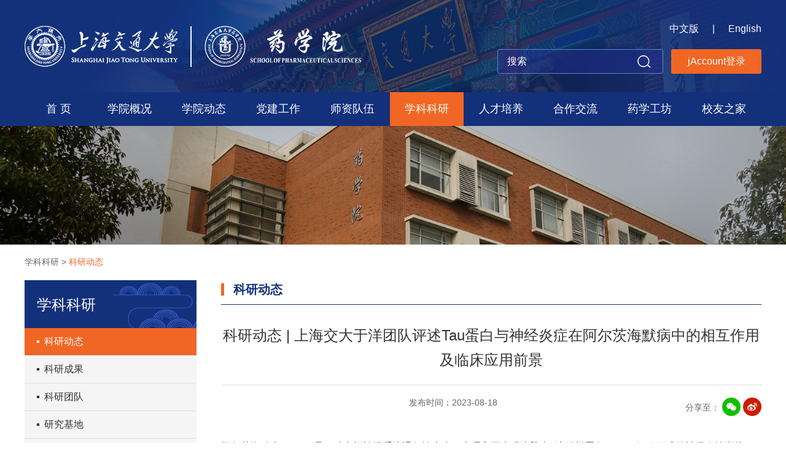

--- FILE ---
content_type: text/html; charset=UTF-8
request_url: https://pharm.sjtu.edu.cn/ky_kydt/4634.html
body_size: 7895
content:
<!DOCTYPE html>
<html lang="en">
<head>
<title>科研动态 | 上海交大于洋团队评述Tau蛋白与神经炎症在阿尔茨海默病中的相互作用及临床应用前景-上海交通大学药学院</title>
    <meta name="description" content="上海交通大学药学院" />
    <meta name="keywords" content="上海交通大学药学院" />
    <meta charset="utf-8">
    <meta name="viewport" content="width=device-width, initial-scale=1.0">
    <meta http-equiv="X-UA-Compatible" content="IE=edge">
    <link rel="shortcut icon" href="/cn_new/images/favicon.ico">
<link rel="stylesheet" href="https://at.alicdn.com/t/c/font_3338510_10w3a7n66fwn.css">
    <link rel="stylesheet" href="/cn_new/css/bootstrap.min.css">
    <link rel="stylesheet" href="/cn_new/css/bootstrap-theme.min.css">
    <link type="text/css" rel="stylesheet" href="/cn_new/css/css.css?v=1.2.6" />
    <script src="/cn_new/js/jquery.min.js"></script>
    <!--轮转焦点图-->
    <link rel="stylesheet" href="/cn_new/css/swiper.min.css">
    <script src="/cn_new/js/swiper.min.js"></script>

    <!-- 美化alert -->
    <link rel="stylesheet" href="/js/alert/BeAlert.css">
    <script src="/js/alert/BeAlert.js"></script>
    <script type="text/javascript">
        function search_validate(){
            if(document.getElementById('search_keywords').value == ''){
                alert('请输入搜索关键字');
                return false;
            }
        }
        function search_validate_mobile(){
            if(document.getElementById('search_keywords_mobile').value == ''){
                alert('请输入搜索关键字');
                return false;
            }
        }
    </script>   
<link rel="stylesheet" type="text/css" href="/cn_new/layui/css/layui.css" />
<script src="/cn_new/layui/layui.all.js" type="text/javascript" charset="utf-8"></script>


</head>
<body>
    <div class="top">
        <div class="main">
            <a href="/" class="logo"></a>
            <span class="menu2" id="menu2"><a href="javascript:void(0)">&nbsp;</a></span>    
        </div>  
    </div>
    <div id=navk> 
        <div class="main">
            <ul class="cd_t">
               <li><a href="/" class="on">中文版</a></li>
               <li class="l_x">|</li>
               <li><a href="/en" target="_blank">English</a></li>
            </ul>
            <div class="ss">
                <form method="get" action="https://pharm.sjtu.edu.cn/active/search.html" onsubmit="return search_validate();">
                <input type="text" class="ss_txt" id="search_keywords" name="search_keywords" placeholder="搜索">
                <input name="" type="submit" value=" " class="ss_an" />
                </form>
            </div>
                        <a href="https://pharm.sjtu.edu.cn/user/jaccount_login.html" class="cd_dl">jAccount登录</a>
                        
            <ul class="menu">
                <li class="l_home "><a href="/" class="dbt">首 页</a></li>
                                <li class=""><a href="https://pharm.sjtu.edu.cn/xygk.html" class="dbt">学院概况</a>
                    <dl>
                                                <dd><a href="https://pharm.sjtu.edu.cn/xyjj.html">学院简介</a></dd>
                                                <dd><a href="https://pharm.sjtu.edu.cn/yzjy.html">院长寄语</a></dd>
                                                <dd><a href="https://pharm.sjtu.edu.cn/leader.html">学院领导</a></dd>
                                                <dd><a href="https://pharm.sjtu.edu.cn/zhuanmenwyh.html">专门委员会</a></dd>
                                                <dd><a href="https://pharm.sjtu.edu.cn/jgsz.html">机构设置</a></dd>
                                                <dd><a href="https://pharm.sjtu.edu.cn/political_institution.html">联系我们</a></dd>
                                            </dl>
                </li>
                                <li class=""><a href="https://pharm.sjtu.edu.cn/xydt.html" class="dbt">学院动态</a>
                    <dl>
                                                <dd><a href="https://pharm.sjtu.edu.cn/news.html">新闻动态</a></dd>
                                                <dd><a href="https://pharm.sjtu.edu.cn/notice.html">通知公告</a></dd>
                                                <dd><a href="https://pharm.sjtu.edu.cn/report.html">学术报告</a></dd>
                                                <dd><a href="https://pharm.sjtu.edu.cn/zhiduwj.html">制度文件</a></dd>
                                                <dd><a href="https://pharm.sjtu.edu.cn/download.html">相关下载</a></dd>
                                                <dd><a href="https://pharm.sjtu.edu.cn/yxxt.html">预约系统</a></dd>
                                                <dd><a href="https://pharm.sjtu.edu.cn/yaowenjb.html">药闻简报</a></dd>
                                            </dl>
                </li>
                                <li class=""><a href="https://pharm.sjtu.edu.cn/djgz.html" class="dbt">党建工作</a>
                    <dl>
                                                <dd><a href="https://pharm.sjtu.edu.cn/dangjfc.html">党建风采</a></dd>
                                                <dd><a href="https://pharm.sjtu.edu.cn/zbgk.html">党组织架构</a></dd>
                                                <dd><a href="https://pharm.sjtu.edu.cn/dwgk.html">党务概况</a></dd>
                                                <dd><a href="https://pharm.sjtu.edu.cn/xxyd.html">学习园地</a></dd>
                                                <dd><a href="https://pharm.sjtu.edu.cn/zhutijiaoyu.html">主题教育</a></dd>
                                            </dl>
                </li>
                                <li class=""><a href="https://pharm.sjtu.edu.cn/szdw.html" class="dbt">师资队伍</a>
                    <dl>
                                                <dd><a href="https://pharm.sjtu.edu.cn/szgk_t.html">师资概况</a></dd>
                                                <dd><a href="https://pharm.sjtu.edu.cn/ysfc.html">院士风采</a></dd>
                                                <dd><a href="https://pharm.sjtu.edu.cn/kzjs.html">客座教授</a></dd>
                                                <dd><a href="https://pharm.sjtu.edu.cn/szdy.html">师资名录</a></dd>
                                                <dd><a href="https://pharm.sjtu.edu.cn/rcml.html">人才名录</a></dd>
                                                <dd><a href="https://pharm.sjtu.edu.cn/cpxl.html">长聘序列</a></dd>
                                                <dd><a href="https://pharm.sjtu.edu.cn/cgxl.html">常规序列</a></dd>
                                                <dd><a href="https://pharm.sjtu.edu.cn/bdjs.html">博导介绍</a></dd>
                                                <dd><a href="https://pharm.sjtu.edu.cn/jzjs.html">兼职教授</a></dd>
                                                <dd><a href="https://pharm.sjtu.edu.cn/spjs.html">双聘教授</a></dd>
                                                <dd><a href="https://pharm.sjtu.edu.cn/hangyeds.html">行业导师</a></dd>
                                                <dd><a href="https://pharm.sjtu.edu.cn/zzbsh.html">在站博士后</a></dd>
                                                <dd><a href="https://pharm.sjtu.edu.cn/rczp.html">人才招聘 </a></dd>
                                            </dl>
                </li>
                                <li class="on"><a href="https://pharm.sjtu.edu.cn/kxyj.html" class="dbt">学科科研</a>
                    <dl>
                                                <dd><a href="https://pharm.sjtu.edu.cn/ky_kydt.html">科研动态</a></dd>
                                                <dd><a href="https://pharm.sjtu.edu.cn/kycg.html">科研成果</a></dd>
                                                <dd><a href="https://pharm.sjtu.edu.cn/ktz.html">科研团队</a></dd>
                                                <dd><a href="https://pharm.sjtu.edu.cn/xjzx.html">研究基地</a></dd>
                                                <dd><a href="https://pharm.sjtu.edu.cn/xkjs.html">学科建设 </a></dd>
                                            </dl>
                </li>
                                <li class=""><a href="https://pharm.sjtu.edu.cn/rcpy.html" class="dbt">人才培养</a>
                    <dl>
                                                <dd><a href="https://pharm.sjtu.edu.cn/zsgz.html">招生工作</a></dd>
                                                <dd><a href="https://pharm.sjtu.edu.cn/yjspy.html">研究生培养</a></dd>
                                                <dd><a href="https://pharm.sjtu.edu.cn/bkspy.html">本科生培养</a></dd>
                                                <dd><a href="https://pharm.sjtu.edu.cn/gjxspy.html">国际学生培养 </a></dd>
                                                <dd><a href="https://pharm.sjtu.edu.cn/gcss.html">工程硕士</a></dd>
                                                <dd><a href="https://pharm.sjtu.edu.cn/xgwj.html">相关文件</a></dd>
                                                <dd><a href="https://pharm.sjtu.edu.cn/rcpytzgg.html">通知公告</a></dd>
                                            </dl>
                </li>
                                <li class=""><a href="https://pharm.sjtu.edu.cn/hzjl.html" class="dbt">合作交流</a>
                    <dl>
                                                <dd><a href="https://pharm.sjtu.edu.cn/gjjl.html">国际交流</a></dd>
                                                <dd><a href="https://pharm.sjtu.edu.cn/dfhz.html">地方合作 </a></dd>
                                                <dd><a href="https://pharm.sjtu.edu.cn/sqxy.html">暑期学校</a></dd>
                                            </dl>
                </li>
                                <li class=""><a href="https://pharm.sjtu.edu.cn/xsyd.html" class="dbt">药学工坊</a>
                    <dl>
                                                <dd><a href="https://pharm.sjtu.edu.cn/xsdj.html">学生党建</a></dd>
                                                <dd><a href="https://pharm.sjtu.edu.cn/bthd.html">班团风采</a></dd>
                                                <dd><a href="https://pharm.sjtu.edu.cn/yxkc.html">研学科创</a></dd>
                                                <dd><a href="https://pharm.sjtu.edu.cn/gxsj.html">躬行实践</a></dd>
                                                <dd><a href="https://pharm.sjtu.edu.cn/xgkx.html">文体活动</a></dd>
                                                <dd><a href="https://pharm.sjtu.edu.cn/txfc.html">榜样力量</a></dd>
                                                <dd><a href="https://pharm.sjtu.edu.cn/xssw.html">学生事务 </a></dd>
                                                <dd><a href="https://pharm.sjtu.edu.cn/zyfz.html">办事指南</a></dd>
                                            </dl>
                </li>
                                <li class=""><a href="https://pharm.sjtu.edu.cn/xyzj.html" class="dbt">校友之家 </a>
                    <dl>
                                                <dd><a href="https://pharm.sjtu.edu.cn/xydts.html">校友动态 </a></dd>
                                                <dd><a href="https://pharm.sjtu.edu.cn/mlxx.html">名录影像 </a></dd>
                                                <dd><a href="https://pharm.sjtu.edu.cn/xyfc.html">校友风采 </a></dd>
                                                <dd><a href="https://pharm.sjtu.edu.cn/yssy.html">饮水思源 </a></dd>
                                                <dd><a href="https://pharm.sjtu.edu.cn/xyll.html">校友联络 /档案管理</a></dd>
                                            </dl>
                </li>
                  
            </ul>
            <div class="clear"></div>
        </div>
    </div>
<SCRIPT type=text/javascript>  
$(document).ready(function() {
    var pk=document.body.clientWidth;
    if(pk<1140){
//手机菜单
 $("#menu2").click(function(){
    if($("#navk").css("display")=="none"){
        $(this).find("a").addClass("on");
        $("#navk").slideDown("slow");       
        }
        else{
        $(this).find("a").removeClass("on");
        $("#navk").slideUp("slow");     
        }
  });  
    }
    else{
        $(".menu li").hover(function() {
            $(this).find("dl").css("display","block");
        },function(){
            
            $(this).find("dl").css("display","none");
        });
    
        };
});  
//-->  
</SCRIPT><div class="ban">
    <img src="/upload/image/20181010/20181010042020.jpg">
</div>
<div class="nyk">
    <div class="main">
  <div class="dqwz">
        <a href="https://pharm.sjtu.edu.cn/kxyj.html" >学科科研 </a>  >  <a href="/ky_kydt" >科研动态</a>
      </div>
     <div class="d1 left">
            <div class="lm_nav_bt">
    学科科研</div>
<div class="lm1_bt"><a href="javascript:void(0)" id="cd_lm">科研动态</a></div>
<ul class="lm1" id="lm">
            <li class=''><a href="https://pharm.sjtu.edu.cn/ky_kydt.html" class="on">科研动态</a>
                    </li>
            <li class=''><a href="https://pharm.sjtu.edu.cn/kycg.html" >科研成果</a>
                    </li>
            <li class=''><a href="https://pharm.sjtu.edu.cn/ktz.html" >科研团队</a>
                    </li>
            <li class=''><a href="https://pharm.sjtu.edu.cn/xjzx.html" >研究基地</a>
                    </li>
            <li class=''><a href="https://pharm.sjtu.edu.cn/xkjs.html" >学科建设 </a>
                    </li>
    </ul>
     </div>
    <div class="d2 right">
     <div class="ny_bt"><span class="s1 left" >科研动态</span></div>
                <div class="sbt">科研动态 | 上海交大于洋团队评述Tau蛋白与神经炎症在阿尔茨海默病中的相互作用及临床应用前景</div>
        <div class="ssj article-title">
                                                            发布时间：2023-08-18            <div class="share-btn">
                <span>分享至：</span>
                <span class="icon" id="shareToWeixin" style="background-color: #14BD03;"><i class="iconfont icon-weixin"></i></span>
                <a class="icon" id="shareToWeibo" style="background-color: #CE1C02;"><i class="iconfont icon-weibo"></i></a>
            </div>

        </div>
        <div class="snr">
            <p>阿尔茨海默病（AD）是一种中枢神经系统退行性疾病，病理主要表现为脑内&beta;淀粉样蛋白（A&beta;）沉积形成的神经炎性斑块，异常过度磷酸化tau蛋白聚集形成的神经纤维缠结，以及广泛存在的中枢神经炎症反应。近几十年来AD疾病修饰类药物研发多以A&beta;为主要靶标，但迄今为止只有两种A&beta;抗体药物（Aducanumab和Lecanemab）获得了FDA批准，其中Aducanumab已经基本退出了医药市场，而Lecanemab的长期疗效与安全性还需进一步的证据支持。许多证据表明tau蛋白病理改变与AD病人认知功能损伤的关系更为密切。因此，tau蛋白作为潜在的AD治疗靶标受到了越来越多的关注。同时，神经炎症与tau蛋白在AD整个病理进程中复杂的相互作用也不容小觑。</p>

<p>近日，上海交通大学药学院于洋团队在神经免疫知名期刊《Journal of Neuroinflammation》（中科院一区，Top期刊）上发表了题为&ldquo;Tau and neuroinflammation in Alzheimer&rsquo;s disease: interplay mechanisms and clinical translation&rdquo;的综述文章，论述了tau蛋白与神经炎症的相互作用对AD疾病进程的影响，并系统阐述了当前以tau蛋白和神经炎症为靶标的AD新药研发进展，强调了两者在AD新药研发中的潜在临床价值。<img alt="" src="/upload/image/20230818/20230818192950.png" style="width: 1000px;" /></p>

<p>Tau蛋白是一种在神经元内表达的可溶性微管结合蛋白，主要功能为参与微管组装、运输营养物质和维持神经元形态等。在AD病理情况下，tau蛋白发生异常的翻译后修饰如过度磷酸化，从微管上解离下来而失去对微管的稳定作用，导致神经元损伤；另一方面，过度磷酸化的tau蛋白能够形成可溶性的寡聚体，并进一步聚集形成不可溶性的神经纤维缠结，这些病理性tau被认为是导致神经毒性的重要原因。在大脑中累积的病理性tau像朊病毒一样具有传染性，如通过神经突触传导、外泌体释放或直接分泌到细胞外，从而被周围正常神经元摄取，导致正常细胞内tau蛋白发生异常聚集并产生病理性tau。靶向tau蛋白的异常翻译后修饰和朊病毒样传播是目前AD新药研发的重要方向。</p>

<p>持续的神经炎症反应被认为是AD的第三大病理特征，并与tau蛋白的病理改变存在紧密联系。参与中枢炎症反应的小胶质细胞及星形胶质细胞可通过各种表面受体（如髓系细胞触发受体2，低密度脂蛋白受体相关蛋白1，CX3C趋化因子受体1，甲酰肽受体2，和趋化因子样受体1等），细胞内炎症相关信号通路（如NLRP3炎症小体，多聚谷氨酰胺结合蛋白1/环GMP-AMP合酶/干扰素刺激因子通路，细胞外信号调节激酶/磷酸肌醇3-激酶通路，和核转录因子NF-&kappa;B等），及释放的外泌体或促炎因子（如白介素-1，白介素-6，肿瘤坏死因子-&alpha;，血清淀粉样蛋白A，和巨噬细胞游走抑制因子等），间接或直接调节tau蛋白的磷酸化水平和/或病理性tau蛋白的扩散和传播（图1）。尽管适度激活的胶质细胞能够吞噬病理性tau进而缓解AD的病理进展，但持续过度激活的胶质细胞吞噬能力减弱，且通过表面受体吞噬的病理性tau会激活细胞内的炎症相关信号通路，导致病理性tau的释放和传播，tau病理的加剧进一步促进神经炎症反应，二者相互作用导致恶性循环，最终加重AD病理进展。因此，精准调控胶质细胞的免疫功能如增强其吞噬功能，调节表面受体的表达和炎症因子的释放，可能能够通过减少病理性tau及其传播改善AD症状并延缓AD病理进程。</p>

<p><img alt="" src="/upload/image/20230818/20230818193034.png" style="width: 1000px;" /></p>

<p style="text-align: center;">图1. 神经炎症与tau蛋白相互作用示意图（图源: Chen Y, Yu Y., J Neuroinflammation, 2023）</p>

<p>鉴于tau蛋白和神经炎症在AD病理进展中的重要作用，研究人员不断探索以二者为靶标或联合针对这两者的免疫疗法或小分子药物。如下表所示，本篇综述系统总结了目前处于临床试验阶段，靶向tau蛋白和/或神经炎症的代表性AD候选药物（信息采集于美国国立医学图书馆临床试验数据库: Clinicaltrials.gov，及国际知名学术论坛Alzforum：alzforum.org，信息采集截至2023年3月）。</p>

<p><img alt="" src="/upload/image/20230818/20230818193336.png" style="width: 1000px;" /></p>

<p style="text-align: center;">表1. 靶向tau蛋白和神经炎症的AD候选药物（表源: Chen Y, Yu Y., J Neuroinflammation, 2023）</p>

<p>未来阐明神经炎症与tau病理之间精准的时空动态调控将为AD的药物研发提供重要的理论依据。采取针对多靶点（单一药物多靶点或多种药物联合治疗）及精准治疗策略将是未来AD及其它tau蛋白病药物研发的重要方向，并极有可能为这些具有复杂病因疾病的治疗带来实质性的突破。</p>

<p>上海交通大学药学院硕士生陈怡君为该文章第一作者，于洋副研究员为通讯作者。该团队一直致力于神经炎症在AD发生发展中的作用及机制研究，该综述为团队前期多项研究成果与该领域其它最新研究成果的全面总结与系统评述。该工作得到了国家及上海市自然科学基金面上项目的支持（81870835，22ZR1434700）。</p>

<p>原文链接：<a href="https://jneuroinflammation.biomedcentral.com/articles/10.1186/s12974-023-02853-3">https://jneuroinflammation.biomedcentral.com/articles/10.1186/s12974-023-02853-3</a></p>

<p>另可参见公众号《逻辑神经科学》2023年8月8日发布的特邀稿：&ldquo;J Neuroinflammation综述︱上海交通大学于洋团队评述Tau蛋白与神经炎症在阿尔茨海默病中的相互作用及临床应用前景&rdquo;。</p>
        </div>
        <div class="sgd">
            <a href="https://mp.weixin.qq.com/s/-YUcCCJ5cbGaghqB9BG7ig">上一条：科研动态 | 最新！上海交通大学章雪晴研究员团队再发《ACS NANO》！通过靶向mRNA纳米药物调节斑块炎症以治疗动脉粥样硬化</a>            <br>
            <a href="https://mp.weixin.qq.com/s/jpUPOdV-thT3_gkfqJJ7Tw">下一条：科研动态 | 上海交大章雪晴《ACS NANO》：靶向激活肝星状细胞的核酸纳米药物治疗非酒精性脂肪肝炎及相关肝纤维化</a>        </div>
    </div>
        <div class="clear"></div>
    </div>
</div>


<div class="foot">
 <div class="main">
  <div class="f1">
      <p class="p_cd"><a href="/website_statement.html">网站声明</a>|<a href="/links.html">友情链接</a>|<a href="/political_institution.html">联系我们</a>|<a href="http://pharm.sjtu.edu.cn/old/" >返回旧版</a></p>
    <p>地址：上海市东川路800号 邮编：200240<br>© 2020 上海交通大学药学院</p>
  </div>
  <div class="fx">
   <a href="javascript:;" class="cd_f1"></a>
   <a href="#" class="cd_f2"></a>
   <a href="#" class="cd_f3"></a>
  </div>
  <div class="f2"><img src="/upload/image/20231121/20231121143311.jpg"/></div>
  <div class="clear"></div>
 </div>
</div>
</body>
<script type="text/javascript" src="/cn_new/js/jquery.qrcode.min.js"></script>
<style type="text/css">
.wx_loading{position:fixed;top:0;left:0;bottom:0;right:0;z-index:10000;background-color:rgba(0, 0, 0, 0)}.wx_loading_inner{text-align:center;background-color:rgba(0, 0, 0, 0.5);color:#fff;position:fixed;top:50%;left:50%;margin-left:-70px;margin-top:-48px;width:140px;border-radius:6px;font-size:14px;padding:58px 0 10px 0}.wx_loading_icon{position:absolute;top:15px;left:50%;margin-left:-16px;width:24px;height:24px;border:2px solid #fff;border-radius:24px;-webkit-animation:gif 1s infinite linear;animation:gif 1s infinite linear;clip:rect(0 auto 12px 0)}@keyframes gif{0%{-webkit-transform:rotate(0deg);transform:rotate(0deg);}100%{-webkit-transform:rotate(360deg);transform:rotate(360deg);}}@-webkit-keyframes gif{0%{-webkit-transform:rotate(0deg);}100%{-webkit-transform:rotate(360deg);}}
</style>
<div class="wx_loading" id="wxloading" style="display: none;">
    <div class="wx_loading_inner">
        <i class="wx_loading_icon"></i>
        请求加载中...
    </div>
</div>
</html>
<script>
  $('.cd_f1').click(function(){
    // $(this).attr('href','http://api.bshare.cn/share/weixin?url='+encodeURIComponent(document.location.href)+'&amp;title='+encodeURIComponent(document.title));
    $(this).attr('href','http://bshare.optimix.cn/barCode?site=weixin&url='+encodeURIComponent(document.location.href)+'&amp;title='+encodeURIComponent(document.title));
  
    // previewImg();
  })

  $('#shareToWeixin').click(function(){
    previewImg();
  })
  $('#shareToWeibo').click(function(){
    $(this).attr('href','http://bshare.optimix.cn/bshare_redirect?type=4&site=sinaminiblog&url='+encodeURIComponent(document.location.href)+'&amp;title='+encodeURIComponent(document.title));
  })
  $('.cd_f2').click(function(){
    $(this).attr('href','http://bshare.optimix.cn/bshare_redirect?type=4&site=sinaminiblog&url='+encodeURIComponent(document.location.href)+'&amp;title='+encodeURIComponent(document.title));
    // $(this).attr('href','http://bshare.optimix.cn/bshare_redirect?type=4&site=sinaminiblog&url='+encodeURIComponent(document.location.href)+'&amp;title='+encodeURIComponent(document.title));
  })

  $('.cd_f3').click(function(){
    $(this).attr('href','https://sns.qzone.qq.com/cgi-bin/qzshare/cgi_qzshare_onekey?url='+encodeURIComponent(document.location.href)+'&amp;title='+encodeURIComponent(document.title));
  })
      var swiper = new Swiper('.swiper-container', {
        spaceBetween: 0,
        autoplay: true,
        loop : true,
        pagination: {
            el: '.swiper-pagination',
            clickable: true,
        }
    });
    $("#cd_lm").click(function () {
        if ($("#lm").css("display") == "none") {
            $(this).addClass("on");
            $("#lm").slideDown("slow");
        } else {
            $(this).removeClass("on");
            $("#lm").slideUp("slow");
        }
    });
    $("#lm .l_nav").click(function () {
        if ( $(this).find("dl").css("display") == "none") {
            $(this).children("a").addClass("on");
            $(this).siblings().children("a").removeClass("on");
            $(this).find("dl").slideDown();
            $(this).siblings().find("dl").slideUp();
            // var index = $(this).index();
        }
        else{
            $(this).children("a").removeClass("on");
            $(this).find("dl").slideUp();
        }
    });

function previewImg() {
    // var img = new Image();
    // img.src = obj.src;
    //var height = img.height + 50; // 原图片大小
    //var width = img.width; //原图片大小
    
    // var imgHtml = '<div id ="img_vue" style="width:300px;height:300px;"></div>';
    $('#img_vue2').html('');
        $('#img_vue2').qrcode(document.location.href+'?title=')
        console.log(document.location.href+'?title='+document.title)
    //弹出层
    layer.open({
        type: 1,
        shade: 0.8,
        offset: 'auto',
        area: ['300px','300px'],  // area: [width + 'px',height+'px']  //原图显示
        shadeClose:true,
        scrollbar: false,
        title: false, //显示标题
        content: $('#img_vue2'), //捕获的元素，注意：最好该指定的元素要存放在body最外层，否则可能被其它的相对元素所影响
        cancel: function () {
            //layer.msg('捕获就是从页面已经存在的元素上，包裹layer的结构', { time: 5000, icon: 6 });
        }
    });
}
</script>
<div id ="img_vue2" style="width:300px;height:300px;display:none;margin: 0 auto;text-align: center;padding-top: 20px;"></div>
</div>

--- FILE ---
content_type: text/css
request_url: https://at.alicdn.com/t/c/font_3338510_10w3a7n66fwn.css
body_size: 333
content:
@font-face {
  font-family: "iconfont"; /* Project id 3338510 */
  src: url('//at.alicdn.com/t/c/font_3338510_10w3a7n66fwn.woff2?t=1684296313527') format('woff2'),
       url('//at.alicdn.com/t/c/font_3338510_10w3a7n66fwn.woff?t=1684296313527') format('woff'),
       url('//at.alicdn.com/t/c/font_3338510_10w3a7n66fwn.ttf?t=1684296313527') format('truetype');
}

.iconfont {
  font-family: "iconfont" !important;
  font-size: 16px;
  font-style: normal;
  -webkit-font-smoothing: antialiased;
  -moz-osx-font-smoothing: grayscale;
}

.icon-wenjuan:before {
  content: "\e6df";
}

.icon-add-circle:before {
  content: "\e666";
}

.icon-minus-circle:before {
  content: "\e677";
}

.icon-nav-download:before {
  content: "\e748";
}

.icon-nav-contact:before {
  content: "\e749";
}

.icon-quote-left:before {
  content: "\e90a";
}

.icon-location-o:before {
  content: "\e65f";
}

.icon-user-o:before {
  content: "\e6e1";
}

.icon-nav-people:before {
  content: "\e744";
}

.icon-nav-report:before {
  content: "\e745";
}

.icon-fanhui:before {
  content: "\e703";
}

.icon-calendar-o:before {
  content: "\e61a";
}

.icon-eye:before {
  content: "\e60f";
}

.icon-position:before {
  content: "\e690";
}

.icon-phone-o:before {
  content: "\e6ac";
}

.icon-mobile-o:before {
  content: "\e6c4";
}

.icon-mail-o:before {
  content: "\e6c5";
}

.icon-location-1:before {
  content: "\e67b";
}

.icon-leader-o:before {
  content: "\e6be";
}

.icon-left:before {
  content: "\e608";
}

.icon-people:before {
  content: "\e73f";
}

.icon-download:before {
  content: "\e605";
}

.icon-home-o:before {
  content: "\e603";
}

.icon-up:before {
  content: "\e87f";
}

.icon-down-copy:before {
  content: "\e880";
}

.icon-down:before {
  content: "\e625";
}

.icon-search1:before {
  content: "\e67c";
}

.icon-change:before {
  content: "\e635";
}

.icon-change-left:before {
  content: "\e638";
}

.icon-facebook:before {
  content: "\e63f";
}

.icon-weixin:before {
  content: "\e62e";
}

.icon-linkedin:before {
  content: "\e62b";
}

.icon-twitter:before {
  content: "\e619";
}

.icon-weibo:before {
  content: "\e831";
}

.icon-right:before {
  content: "\e607";
}

.icon-close:before {
  content: "\e60b";
}

.icon-calendar:before {
  content: "\e713";
}

.icon-arrow-right:before {
  content: "\e65d";
}

.icon-clock-o:before {
  content: "\e60c";
}

.icon-yewu:before {
  content: "\e701";
}

.icon-news:before {
  content: "\e702";
}

.icon-notice:before {
  content: "\e705";
}

.icon-language:before {
  content: "\e700";
}

.icon-search:before {
  content: "\e6ff";
}



--- FILE ---
content_type: text/css
request_url: https://pharm.sjtu.edu.cn/cn_new/css/css.css?v=1.2.6
body_size: 11389
content:
@charset "utf-8";
/* CSS Document */

/*公共样式与首页样式*/
A {
    TEXT-DECORATION: none;
}

A:link {
    color: #333333;
    outline: none;
}
A:visited {
    color: #333333
}

A:active {
    color: #333333
}

A:hover {
    COLOR: #f16624
}

BODY {
    margin: 0px;
    font-family: "微软雅黑";
    background: #ffffff;
    color: #333333;
}

p, h1, h2, h3, h4, h5, h6, ul, li, input, dl, dt, dd, header, article, iframe, footer, ol, div, img {
    margin: 0px;
    padding: 0px;
}

input {
    border: 0px;
}

img {
    border: 0px;
    vertical-align: middle;
    -webkit-transition: all 0.2s linear;
    -moz-transition: all 0.2s linear;
    -o-transition: all 0.2s linear;
    -ms-transition: all 0.2s linear;
    transition: all 0.2s linear;
    max-width: 100%;
    height: auto;
}

li {
    list-style: none;
}

a, i, li, h2, span {
    outline: none;
    -webkit-transition: all 0.2s linear;
    -moz-transition: all 0.2s linear;
    -o-transition: all 0.2s linear;
    -ms-transition: all 0.2s linear;
    transition: all 0.2s linear;
}

b, label {
    font-weight: normal;
}

input, button, select, textarea {
    outline: none;
    font-family: "微软雅黑";
    font-size: 12px;
}

.left {
    float: left;
}

.right {
    float: right;
}

.clear {
    clear: both;
    margin: 0px;
    padding: 0px;
    height: 0px;
}

@media only screen and (max-width: 1200px) {
    .main {
        width: 100%;
        margin: 0px auto;
    }

    body {
        font-size: 13px;
        line-height:22px;
    }
}

@media only screen and (min-width: 1200px) {
    .main {
        width: 1200px;
        margin: 0px auto;
    }

    body {
        font-size: 14px;
        line-height: 24px;
    }
	.xx_ml2 li{
		    width: 200px!important;
	}
	.xx_ml2_new li{
		 width: auto!important;
	}
	.xx_ml2_new li a{
		 padding:0px 20px;
	}
	
	.xx_ml2 ul{
		width:100%!important;
	}

}

@media only screen and (max-width: 1200px) {
    .top {
        width: 100%;
        background: #13307c;
        background-size: 100% 100%;
        height: 55px;
    }

    .top .main {
        height: 55px;
        position: relative;
    }

    .top_jg {
        height: 55px;
        width: 100%;
    }

    a.logo {
        background: url(../images/logo.png) no-repeat;
        background-size: auto 100%;
        width: 210px;
        height: 30px;
        position: absolute;
        left: 15px;
        top: 12.5px;
    }

    .cd_t {
        width: 100%;
        float: left;
        font-size: 14px;
        color: #999999;
        padding: 15px 15px 10px 15px;
    }

    .cd_t li {
        float: left;
    }

    .cd_t li.l_x {
        margin: 0px 15px;
    }

    .cd_t a {
    }

    .menu {
        margin: 0px 0px 0px 0%;
        float: left;
        
        width: 100%;
    }

    .menu li {
        float: left;
        width: 100%;
        border-top: solid 1px #c6c6c6;
    }

    .menu a {
        display: block;
        width: 100%;
        padding: 8px 0px;
        text-align: left;
        padding-left: 15px;
        color: #333333;
    }

    .menu a {
        font-size: 14px;
    }

    .menu dl {
        width: 100%;
        float: left;
        padding-bottom: 8px;
    }

    .menu dl dd {
        width: 50%;
        float: left;
    }

    .menu dl dd a {
        padding: 5px 0px;
        padding-left:30px;
        
    }

    .menu li a:hover {
        color: #13307c;
    }

    .menu2 {
        width: 32px;
        height: 20px;
        display: block;
        position: absolute;
        z-index: 30;
        right: 15px;
        top: 18px;
    }

    .menu2 a {
        background: url(../images/d2_1_03.png) no-repeat;
        outline: none;
        display: block;
        background-size: 100% 100%;
        width: 32px;
        height: 20px;
        line-height: 20px;
    }

    .menu2 a.on {
        background: url(../images/d2_2_03.png) no-repeat;
        background-size: 100% 100%;
    }

    #navk {
        width: 100%;
        box-shadow: 2px 6px 5px rgba(0, 0, 0, .5);
        display: none;
        background: #ffffff;
        position: absolute;
        left: 0px;
        top: 55px;
        z-index: 25;
    }

    .ss {
        float: left;
        width: 94%;
        margin: 0px 0px 10px 15px;
        height: 30px;
        background: #ffffff;
        border: solid 1px #cccccc;
    }

    .ss_txt {
        float: left;
        height: 28px;
        line-height: 28px;
        background: none;
        color: #696969;
        
        width: 80%;
        padding-left: 10px;
    }

    .ss_an {
        float: right;
        background: url(../images/ss_on.png) center center no-repeat;
        width: 43px;
        height: 30px;
        margin: -1px -1px 0px 0px;
    }

    a.cd_dl {
        float: left;
        height: 35px;
        line-height: 35px;
        width: 94%;
        margin-left: 15px;
        margin-bottom: 10px;
        text-align: center;
        font-size: 14px;
        background: #f16624;
        color: #fff;
        -moz-border-radius: 3px;
        -webkit-border-radius: 3px;
        border-radius: 3px;
    }
}

@media only screen and (min-width: 1200px) {
    #navk {
        width: 100%;
        height: 55px;
        background: #13307b;
	
    }

    #navk .main {
        position: relative;
        height: 55px;
    }

    .menu2 {
        display: none;
    }

    .top {
        width: 100%;
        background: url(../images/new/top_bj.jpg) #13307b top center no-repeat;
        background-size: 100% 100%;
    }

    .top .main {
        position: relative;
        height: 150px;
    }

    .top_jg {
        display: none;
    }

    a.logo {
        background: url(../images/new/logo1.png) left center no-repeat;
        width: 556px;
        height:100%;
        position: absolute;
        left: 0px;
        top: 0px;
    }

    .menu {
        position: relative;
        z-index: 10;
        height: 55px;
        line-height: 55px;
        width: 1200px;
        margin: 0px auto;
    }

    .menu li {
        height: 55px;
        float: left;
        width: 135px;
        margin-right: 1px;
        position: relative;
    }
    .menu li:last-child{
        margin-right: 0;
    }
    .menu li.l_home {
        width: 110px;
    }

    .menu a.dbt {
        font-size: 18px;
        width: 100%;
        display: block;
        height:55px;
        text-align: center;
        color:#fff;
    }

    .menu a.dbt:hover,
    .menu li.on a.dbt,
    .menu li:hover a.dbt {
        background: #f16624;
    }

    .menu dl {
        width: 100%;
        font-size: 16px;
        display: none;
        text-align: center;
        padding: 0px 0px 10px 0px;
        background: rgba(241, 102, 37, .85);
        position: absolute;
        left: 0px;
        top:55px;
    }

    .menu li:hover dl {
        display: block;
    }

    .menu dd {
        width: 100%;
        float: left;
        height: 38px;
        line-height: 38px;
    }

    .menu dd a {
        display: block;
        height: 38px;
        color: #fff;
        width: 100%;
    }

    .menu dd a:hover {
        background: #f16624;
    }

    .cd_t {
        position: absolute;
        height: 24px;
        line-height: 24px;
        right: 0px;
        top: -115px;
        color: #ffffff;
        font-size: 16px;
    }

    .cd_t li {
        float: left;
        color: #fff;
    }

    .cd_t li.l_x {
        margin: 0px 22px;
    }

    .cd_t a {
        color: #fff;
    }

    .cd_t a:hover{
        text-decoration: underline;
    }

    .ss {
        width: 270px;
        height:40px;
        background:rgba(37,45,147,.45);
        border: solid 1px #5287c1;
        position: absolute;
        -moz-border-radius: 3px;
        -webkit-border-radius: 3px;
        border-radius: 3px;
        overflow: hidden;
        right: 160px;
        top: -70px;
    }

    .ss input::-webkit-input-placeholder {
        color: #fff;
    }

    .ss_txt {
        float: left;
        height:38px;
        line-height: 38px;
        background: none;
        font-size: 16px;
        width: 100%;
        color: #fff;
        padding-left: 15px;
    }

    .ss_an {
        position: absolute;
        right: 10px;
        top: 0px;
        background: url(../images/new/ss.png) center center no-repeat;
        width: 40px;
        height: 38px;
        font-size: 18px;
        text-align: center;
        cursor: pointer;
    }

    a.cd_dl {
        position: absolute;
        height: 40px;
        line-height: 40px;
        width: 147px;
        right: 0px;
        top: -70px;
        text-align: center;
        font-size: 16px;
        background: #f16624;
        color: #fff;
        -moz-border-radius: 3px;
        -webkit-border-radius: 3px;
        border-radius: 3px;
    }
}

a.cd_dl:hover {
    background: #da4702;
}

@media only screen and (max-width: 1200px) {
    .foot {
        width: 100%;
        background:url("../images/new/foot_bj.jpg") #13307b no-repeat;
        background-size:auto 100%;
        color: #fff;
        padding:15px;
        text-align: center;
    }
    .p_cd a{
        margin:0 8px;
    }

    .foot .f1 {
        float: left;
        width: 100%;
        margin-bottom:15px;
    }

    .foot .f2 {
        float: left;
        width: 100%;
    }

    .foot .f2 img {
        max-width: 98px;
        margin-bottom: 10px;
    }

    .foot a {
        color: #fff;
    }

    .foot a:hover {
       text-decoration: underline;
    }

    .fx {
        width: 100%;
        float: left;
        font-size: 14px;
        line-height: 20px;
        margin-bottom: 15px;
    }

    .fx .s1 {
        display: inline-block;
    }

    .fx a {
        display: inline-block;
        margin: 0px 6px;
        width: 25px;
        height: 25px;
        vertical-align: middle;
    }
}

@media only screen and (min-width: 1200px) {
    .foot {
        width: 100%;
        background:url("../images/new/foot_bj.jpg") no-repeat;
        background-size: 100% 100%;
        height:150px;
        color: #fff;
        padding: 30px 0px 30px 0px;
    }
    .foot .main{
        position:relative;
    }
    .foot .main:before{
        content: '';
        background: url("../images/new/logo2.png") no-repeat;
        width:434px;
        height:66px;
        position:absolute;
        left:385px;
        top:12px;
    }
    .foot .f1 {
        float: left;
        width:350px;
        line-height: 35px;
        font-weight: bold;
    }

    .foot .f2 {
        float: right;
        width:93px;
    }

    .foot .f2 img {
        width:100%;
    }

    .foot a {
        color: #fff;
    }

    .foot a:hover {
        text-decoration: underline;
    }
    .p_cd a{
        margin:0 8px;
    }
    .p_cd a:first-child{
        margin-left: 0;
    }
    .fx {
        margin-top: 30px;
        float: right;
        margin-left:35px;
    }

    .fx .s1 {
        float: left;
        font-size: 16px;
    }

    .fx a {
        float: left;
        width: 36px;
        height: 36px;
        margin-left: 15px;
    }
}

.fx a.cd_f1 {
    background: url(../images/fx1.png) no-repeat;
    background-size: 100% 100%;

}

.fx a.cd_f2 {
    background: url(../images/fx2.png) no-repeat;
    background-size: 100% 100%;

}

.fx a.cd_f3 {
    background: url(../images/fx3.png) no-repeat;
    background-size: 100% 100%;

}

.fx a.cd_f4 {
    background: url(../images/fx4.png) no-repeat;
    background-size: 100% 100%;

}

.ban {
    width: 100%;
    overflow: hidden;
    position: relative;
}

.ban img {
    width: 100%;
    display: block;
}

@media only screen and (max-width: 1200px) {
    .nyk {
        width: 100%;
        padding:15px;
    }
    .nyk .d1{
        width:100%;
        margin-bottom: 15px;
    }
    .nyk .d2{
        width:100%;
    }
    .ny_bt {
        width: 100%;
        float: left;
        height:35px;
        border-bottom: solid 1px #13307b;
        margin-bottom:15px;
    }
    .ny_bt .s1{
        padding-left:12px;
        font-size: 16px;
        color:#13307b;
        position:relative;
        line-height:30px;
        font-weight: bold;
    }
    .ny_bt .s1:before{
        content: '';
        width:4px;
        height:18px;
        top:50%;
        margin-top: -9px;
        left:0px;
        position:absolute;
        background-color: #f16624;
    }
    .ny_bt,.lm_nav_bt{
       display: none;
    }

    .ab_nr {
        width: 100%;
        float: left;
        font-size: 14px;
        line-height: 155%;
    }

    .ban p {
        display: none;
    }
}

.dqwz{
    width:100%;
    float:left;
    color:#666666;
    padding:20px 0;
}
.dqwz a{
    color:#666666;
}
.dqwz a:hover,.dqwz a:last-child{
    color:#f16624;
}
@media only screen and (min-width: 1200px) {
    .ban p {
        position: absolute;
        color: #fff;
        font-size: 48px;
        line-height: 60px;
        bottom: 30px;
        left: 0px;
        width: 1200px;
        left: 50%;
        margin-left: -590px;
    }

    .nyk {
        width: 100%;
        overflow: hidden;
        padding: 0px 0px 50px 0px;
        min-height: 500px;
    }
    .nyk .d1{
        width:280px;
    }
    .nyk .d2{
        width:880px;
    }
    .ny_bt {
        width: 100%;
        float: left;
        height:40px;
        border-bottom: solid 1px #13307b;
        margin-bottom: 30px;
    }
    .ny_bt .s1{
        padding-left:20px;
        font-size: 20px;
        color:#13307b;
        position:relative;
        line-height: 30px;
        font-weight: bold;
    }
    .ny_bt .s1:before{
        content: '';
        width:5px;
        height:20px;
        top:50%;
        margin-top: -10px;
        left:0px;
        position:absolute;
        background-color: #f16624;
    }
    .ab_nr {
        width: 100%;
        float: left;
        font-size: 16px;
        line-height: 30px;
        /*margin-bottom: 10px;*/
    }
    .ab_nr h1,.ab_nr h2,.ab_nr h3,.ab_nr h4{
        margin-bottom:5px;
    }
}
.md30{
    margin-bottom: 30px;
}
@media only screen and (max-width: 1200px) {
    .md30{
        margin-bottom:15px;
    }
    .ab_nr h1,.ab_nr h2,.ab_nr h3,.ab_nr h4{
        margin-bottom:5px;
    }
    .dqwz{
        padding:0 0 10px 0;
        font-size: 12px;
    }
    .lm1k {
        width: 100%;
    }

    .lm1 {
        width: 100%;
        float: left;
        display: none;
        border: solid 1px #dddddd;
        border-top: 0;
    }

    .lm1 li {
        float: left;
        width: 100%;
    }

    .lm1 li a {
        display: block;
        width: 100%;
        font-size: 14px;
        padding:5px 15px;
    }
    .lm1 li > a{
        font-size: 14px;
    }
    .lm1 dl{

        border-bottom: solid 1px #dedede;
    }
    .lm1 li:last-child dl{
        border: 0;
    }
    .lm1 li dd a{
        padding-left:30px;
    }
    .lm1 li a:hover {
        background: #f16624;
        color: #ffffff;
    }

    .lm1_bt {
        width: 100%;
        border: solid 1px #dddddd;
        float: left;
        text-align: center;
        height: 40px;
        line-height: 40px;
        background: #ffffff;
        font-size: 15px;
    }

    .lm1_bt a {
        width: 100%;
        height: 40px;
        display: block;
        background: url(../images/jt_xx.png) no-repeat 97% 15px;
    }

    .lm1_bt a.on {
        background: url(../images/jt_xx_.png) no-repeat 97% 15px;
    }
}

@media only screen and (min-width: 1200px) {
    .lm1_bt {
        display: none;
    }

    .lm1k {
        width: 100%;
    }

    .lm1 {
        width:100%;
        float:left;
        background-color: #f5f5f5;
    }

    .lm1 li {
        float: left;
        width:100%;
        border-bottom: solid 1px #dedede;
    }

    .lm1 li > a {
        display: block;
        line-height: 24px;
        font-size: 16px;
        padding:10px 32px;
        position:relative;
    }
    .lm1 li > a:before{
        content: '';
        background-color: #333333;
        width:4px;
        height:4px;
        position:absolute;
        left:20px;
        top:20px;
    }
    .lm1 li.l_nav > a:after{
        content: '+';
        position:absolute;
        width:30px;
        height:30px;
        line-height: 30px;
        right: 0px;
        top:50%;
        margin-top: -15px;
        font-weight: bold;
        font-size: 17px;
    }
    .lm1 li.l_nav > a.on:after{
        content: '-';
    }
    .lm1 li > a.on, .lm1 li > a:hover {
        color: #fff;
        background-color: #f16624;
    }

    .lm1 li > a.on:before, .lm1 li > a:hover:before {
        background-color: #fff;
    }
    .lm1 li dl{
        width:100%;
        background-color: #fff;
        display: none;
    }
    .lm1 li dd{
        width:100%;
        display: block;
        padding:12px 10px 12px 32px;
        border-bottom: solid 1px #dedede;
    }
    .lm1 li dd a{
        display: block;
        width:100%;
        font-size: 14px;
        padding-left:15px;
        position:relative;

    }
    .lm1 li dd a:before{
        content: '';
        width:6px;
        height:2px;
        top:8px;
        left:0px;
        position:absolute;
        background-color: #333333;
    }
    .lm1 li dd:last-child{
        border: 0;
    }
    .lm1 li dd a.on, .lm1 li dd a:hover {
        color: #f16624;
    }

    .lm1 li dd a.on:before, .lm1 li dd a:hover:before {
        background-color: #f16624;
    }
    .img_d {
        overflow: hidden;
    }

    .img_d:hover img {
        transform: scale(1.1);
        -webkit-transform: scale(1.1);
        -moz-transform: scale(1.1);
        -o-transform: scale(1.1);
        -ms-transform: scale(1.1);
    }
    .lm_nav_bt{
        width:100%;
        float:left;
        background: url("../images/new/lm_bj2.jpg") #13307b right no-repeat;
        background-size: auto 100%;
        min-height:78px;
        font-size: 24px;
        line-height: 30px;
        padding:25px 20px 0 20px;
        color:#fff;
    }
}


@media only screen and (max-width: 1200px) {
    .fy1 {
        width: 102%;
        float: left;
        font-size: 14px;
        margin-left: -1%;
    }

    .fy1 a {
        float: left;
        display: none;
        background: #ffffff;
        border: solid 1px #dddddd;
        padding: 0px 10px;
        margin-left: 3px;
    }

    .fy1 a:hover, .fy1 a.on {
        background: #f16624;
        color: #ffffff;
        border: solid 1px #f16624;
    }

    .fy1 a.cd_sx {
        display: block;
        width: 48%;
        margin: 0px 1%;
        text-align: center;
        padding: 8px 0px;
    }
}

@media only screen and (min-width: 1200px) {
    .fy1 {
        width: 100%;
        float: left;
        font-size: 14px;
        line-height: 40px;
        text-align: center;
    }

    .fy1 a {
        display: inline-block;
        background: #ffffff;
        border: solid 1px #dddddd;
        padding: 0px 15px;
        margin: 0px 1px;
    }

    .fy1 a:hover,
    .fy1 a.on {
        background: #f16624;
        color: #ffffff;
        border: solid 1px #f16624;
    }
}

@media only screen and (max-width: 1200px) {
    .ld_lm {
        width: 102%;
        margin-left: -1%;
        float: left;
        margin-bottom: -1px;
    }

    .ld_lm a {
        float: left;
        width: 31.3333315px;
        height: 45px;
        font-size: 1.15em;
        font-weight: bold;
        line-height: 43px;
        text-align: center;
        background: #f9f9f9;
        border: solid 1px #e2e0e0;
        margin: 0px 1%;
    }

    .ld_k {
        background: #f9f9f9;
        border: solid 1px #e2e0e0;
        width: 100%;
        float: left;
        padding: 15px;
    }

    .ld_k2 {
        background: #f9f9f9;
        border: solid 1px #e2e0e0;
        width: 100%;
        float: left;
        padding: 15px;
        margin-top: 10px;
    }

    .ld_lb {
        width: 100%;
        float: left;
    }

    .ld_lb li {
        float: left;
        width: 100%;
        text-align: center;
        margin-bottom: 15px;
        background: #fff;
        border: solid 1px #e5e5e5;
        position: relative;
        padding: 15px;
    }

    .ld_lb .imgk {
        width: 100%;
        margin-bottom: 15px;
        text-align: center;
    }

    .ld_lb .imgk img {
        max-width: 50%;
    }

    .ld_lb .txtk {
        width: 100%;
        float: left;
        
        line-height: 155%;
    }

    .ld_lb .txtk h2 {
        display: block;
        font-size: 15px;
        line-height: 155%;
        margin-bottom: 10px;
    }
}

.ld_lb p {
    color: #474646;
}

@media only screen and (min-width: 1200px) {
    .ld_lm {
        width: 102%;
        margin-left: -1%;
        float: left;
        margin-bottom: -1px;
    }

    .ld_lm a {
        float: left;
        width:31.3333333%;
        height: 55px;
        font-size: 18px;
        font-weight: bold;
        line-height: 53px;
        text-align: center;
        background: #f9f9f9;
        border: solid 1px #e2e0e0;
        margin: 0px 1%;
    }
    .ld_lm a:last-child{
        float: right;
    }
    .ld_k {
        background: #f9f9f9;
        border: solid 1px #e2e0e0;
        width: 100%;
        float: left;
        padding: 30px;
    }

    .ld_k2 {
        background: #f9f9f9;
        border: solid 1px #e2e0e0;
        width: 100%;
        float: left;
        padding: 50px;
        margin-top: 30px;
    }

    .ld_lb {
        width:104%;
        float: left;
        margin-left: -2%;
        margin-bottom: 10px;
    }

    .ld_lb li {
        float: left;
        width: 46%;
        height: 211px;
        margin: 0px 2% 30px 2%;
        background: #fff;
        border: solid 1px #e5e5e5;
        position: relative;
        padding-left: 180px;
    }

    .ld_lb .imgk {
        width: 180px;
        height:211px;
        position: absolute;
        left: 0px;
        top: 0px;
        overflow:hidden;
    }

    .ld_lb .imgk img {
        width:100%;
       min-height:211px;
    }

    .ld_lb .txtk {
        width: 100%;
        float: left;
        padding: 20px 15px 15px 20px;
    }

    .ld_lb .txtk h2 {
        display: block;
        font-size:18px;
        line-height: 150%;
        margin-bottom:15px;
    }
}

.ld_lm a:hover, .ld_lm a.on {
    background: #f16624;
    border: solid 1px #f16624;
    color: #fff
}

@media only screen and (max-width: 1200px) {
    .ml_lm {
        width: 100%;
        float: left;
        font-size: 14px;
        font-weight: bold;
        text-align: center;
    }

    .ml_lm a {
        width: 25%;
        height: 35px;
        line-height: 35px;
        background: #f9f9f9;
        border: solid 1px #dedede;
        border-bottom: 0px;
        float: left;
    }

    .ml_lm.cg_lm a {
        width: 33.33315px;
    }

    .ml_lb {
        width: 100%;
        float: left;
        min-height: 100px;
    }

    .ml_lb li {
        width: 25%;
        font-size: 14px;
        line-height: 30px;
        float: left;
    }

    .ml_lb ul {
        width: 100%;
        float: left;
        display: none;
    }

    .ml_t {
        width: 100%;
        float: left;
        margin: 0px 0px 15px 0px;
        border: solid 1px #dedede;
        background: #f9f9f9;
        font-size: 14px;
        line-height: 155%;
        padding: 20px;
    }

    .ml_t .imgk {
        width: 100%;
        text-align: center;
        float: left;
    }

    .ml_t .imgk img {
        width: 100%;
        max-width: 180px;
    }

    .ml_t .txtk {
        float: left;
        width: 100%;
        margin-top: 15px;
    }

    .ml_t .txtk h2 {
        display: block;
        text-align: center;
        font-size: 15px;
        line-height: 155%;
        padding-bottom: 15px;
        font-weight: bold;
    }
}

@media only screen and (max-width: 600px) {
    .ml_lm a {
        width: 50%;
    }

    .ml_lb li {
        width: 33.33315px;
    }
}

@media only screen and (min-width: 1200px) {
    .ml_lm {
        width: 1192px;
        float: left;
        margin-left: -6px;
        height: 55px;
        line-height: 55px;
        font-size: 18px;
        font-weight: bold;
        text-align: center;
    }

    .ml_lm a {
        width: 286px;
        height: 55px;
        background: #f9f9f9;
        border: solid 1px #dedede;
        border-bottom: 0px;
        margin: 0px 6px;
        float: left;
    }

    .ml_lm.mls_lm {
        height: 50px;
        line-height: 50px;
        font-size: 16px;
        width:100%;
        margin-left: -4px;
    }

    .ml_lm.mls_lm a {
        width: 190px;
        height: 50px;
        margin: 0px 4px;
    }


    .ml_lm.cg_lm a {
        width: 385.3333px;
    }

    .ml_lb {
        width: 100%;
        float: left;
        margin-top: -20px;
        min-height: 200px;
    }

    .ml_lb li {
        width: 12.5%;
        font-size: 18px;
        line-height: 48px;
        float: left;
    }

    .ml_lb ul {
        width: 100%;
        float: left;
        display: none;
    }

    .zk_ml {
        padding: 40px 70px 70px 70px;
    }

    .ml_t {
        width: 100%;
        float: left;
        border: solid 1px #dedede;
        background: #f9f9f9;
        font-size: 16px;
        line-height: 30px;
        padding:25px;
        margin-bottom: 20px;
    }

    .ml_t .imgk {
        width: 210px;
        float: left;
    }

    .ml_t .imgk img {
        width: 100%;
    }

    .ml_t .txtk {
        float: right;
        width:590px;
        margin-top: 15px;
    }

    .ml_t .txtk h2 {
        display: block;
        font-size: 20px;
        padding-bottom: 10px;
        font-weight: bold;
    }

    .mls_n .ab_nr {
        font-size: 16px;
        line-height: 36px;
    }

}

.ml_t a, .ml_lm a {
    color: #f16624;
}

.ml_t a:hover {
    text-decoration: underline
}

.ml_lm a.on, .ml_lm a:hover {
    background: #f16624;
    color: #fff;
    border: solid 1px #f16624;
}

.mls_n {
    width: 100%;
    display: none;
    float: left;
}

@media only screen and (max-width: 1200px) {
    .ny_zk {
        width: 100%;
        float: left;
        border: 1px solid #dedede;
        background: #f9f9f9;
        padding: 15px;
    }

    .ny_zk .sy_n3 {
        background: none;
        border: 0;
        padding: 0;
        margin-bottom: 20px;
    }

    .ny_zk .sy_n3 li {
        border-bottom: dashed 1px #ccc;
    }

    .ny_zk .sy_n3 li a {
    }

    .sbt {
        width: 100%;
        font-size: 15px;
        line-height: 155%;
        text-align: center;
        padding-bottom: 15px;
        border-bottom: solid 1px #dedede;
    }

    .ssj {
        width: 100%;
        float: left;
        text-align: center;
        font-size: 14px;
        padding: 15px 0px 20px 0px;
        color: #666;
    }

    .snr {
        width: 100%;
        float: left;
        font-size: 14px;
        line-height: 155%;
        margin-bottom: 20px;
    }

    .snr p {
        padding-bottom: 1em;
    }

    .snr p:last-child {
        padding: 0;
    }

    .sgd {
        width: 100%;
        float: left;
        border-top: solid 1px #dedede;
        padding-top: 10px;
        font-size: 14px;
        line-height: 155%;
    }
}

@media only screen and (min-width: 1200px) {
    .ny_zk {
        width: 100%;
        float: left;
        border: 1px solid #dedede;
        background: #f9f9f9;
        padding:30px;
    }

    .ny_zk .sy_n3 {
        background: none;
        border: 0;
        padding: 0;
        margin-bottom: 50px;
    }

    .ny_zk .sy_n3 li {
        border-bottom: dashed 1px #ccc;
        height: 50px;
        line-height: 50px;
    }

    .ny_zk .sy_n3 li a {
        height: 50px;
    }

    .ny_zk .sy_n3 li:hover {
        background: #f16624;
        border-bottom: solid 1px #f16624;
        color: #fff;
    }

    .ny_zk .sy_n3 li:hover a {
        color: #fff;
        background: url(../images/dd_on.png) left no-repeat;
    }

    .ny_zk .sy_n3 li:hover .sj {
        color: #fff;
    }

    .nyk.ny_news {
        padding: 25px 0px 40px 0px;
    }

    .nyk.ny_news .ny_zk {
        padding: 50px 80px;
    }

    .sbt {
        width: 100%;
        font-size: 24px;
        line-height: 40px;
        text-align: center;
        padding-top:10px;
        padding-bottom: 20px;
        border-bottom: solid 1px #dedede;
    }

    .ssj {
        width: 100%;
        float: left;
        text-align: center;
        padding: 20px 0px 35px 0px;
        color: #666;
    }

    .snr {
        width: 100%;
        float: left;
        font-size: 16px;
        line-height: 30px;
        margin-bottom: 80px;
    }

    .snr p {
        padding-bottom: 1em;
    }

    .snr p:last-child {
        padding: 0;
    }

    .sgd {
        width: 100%;
        float: left;
        border-top: solid 1px #dedede;
        padding-top: 20px;
    }
}

@media only screen and (max-width: 1200px) {
    .jg_lb {
        width: 100%;
        float: left;
    }

    .jg_lb li {
        float: left;
        width: 100%;
        position: relative;
        margin-bottom: 15px;
    }

    .jg_lb a {
        display: block;
        width: 100%;
        display: block;
        line-height: 155%;
        -moz-border-radius: 5px;
        -webkit-border-radius: 5px;
        border-radius: 5px;
        padding: 12px 30px 12px 15px;
        font-size: 14px;
        color: #fff;
        background: #5170a4;
    }

    .jg_lb a i {
        position: absolute;
        background: url(../images/jg_jt.png) left no-repeat;
        background-size: auto 12px;
        position: absolute;
        right: 0px;
        top: 0px;
        width: 20px;
        height: 100%;
    }

    .jg_nr {
        margin-bottom: 20px;
    }
}

@media only screen and (min-width: 1200px) {
    .jg_lb {
        width:103%;
        float: left;
        margin-left: -1.5%;
        margin-bottom: 30px;
        margin-top: -5px;
    }

    .jg_lb li {
        float: left;
        width:30.3333%;
        height: 100px;
        position: relative;
        margin:1% 1.5%;
    }

    .jg_lb a {
        width: 100%;
        line-height:26px;
        -moz-border-radius: 5px;
        -webkit-border-radius: 5px;
        border-radius: 5px;
        font-size:18px;
        color: #fff;
        background: #5170a4;
        height: 100px;
        padding: 0px 50px 0px 30px;
        display: -webkit-flex;
        display: flex;
        -webkit-align-items: center;
        align-items: center;
    }

    .jg_lb a i {
        background: url(../images/jg_jt.png) left no-repeat;
        background-size: auto 18px;
        position: absolute;
        right: 0px;
        top: 0px;
        width:35px;
        height:100%;
    }

    .jg_nr {
        width: 100%;
        float: left;
        font-size: 18px;
        line-height: 35px;
        margin-top: -5px;
        margin-bottom: 20px;
    }
}

.jg_lb a:hover {
    background: #f16624;
}

@media only screen and (max-width: 1200px) {
    .jg_lb2 {
        width: 100%;
        float: left;
    }

    .jg_lb2 li {
        float: left;
        width: 100%;
        margin-bottom: 15px;
        background: #fff;
        border: solid 1px #dedede;
        padding:15px;
text-align: center;
        line-height: 155%;
    }

    .jg_lb2 .imgk {
        float: left;
        width: 100%;
        text-align: center;
        margin-bottom: 15px;
    }

    .jg_lb2 .imgk img {
        max-width: 50%;
    }

    .jg_lb2 .txtk {
        float: left;
        width: 100%;
    }

    .jg_lb2 .bt{
        display: block;
        font-size: 14px;
        text-align: center;
        line-height: 155%;
        color: #13307c;
        margin-bottom:6px;
    }

    .jg_lb2 .bt b {
        font-size: 15px;
        margin-right: 10px;
    }

    .ct_dt {
        width: 100%;
        float: left;
        border: solid 1px #dedede;
        margin-top: 15px;
    }

    .news_lb {
        width: 100%;
        float: left;
        margin-bottom:15px;
    }

    .news_lb li {
        width: 100%;
        float: left;
        border-bottom: dashed 1px #c7c7c7;
        /*font-size: 14px;*/
        line-height: 40px;
        height: 40px;
        position: relative;
        padding-right: 80px;
    }

    .news_lb a {
        width: 100%;
        display: block;
        background: url(../images/dd.png) left no-repeat;
        padding-left: 10px;
        height: 40px;
        text-overflow: ellipsis;
        overflow: hidden;
        white-space: nowrap;
    }

    .news_lb .sj {
        position: absolute;
        width:80px;
        text-align: right;
        right: 0px;
        top: 0px;
        color: #999;
        font-size: 12px;
    }

    .xz_lb {
        width: 100%;
        float: left;
        margin-bottom: 20px;
    }

    .xz_lb li {
        width: 100%;
        float: left;
        border-bottom: dashed 1px #c7c7c7;
        font-size: 14px;
        line-height: 40px;
        height: 40px;
        position: relative;
        padding-right: 95px;
    }

    .xz_lb a {
        width: 100%;
        display: block;
        background: url(../images/dd.png) left no-repeat;
        padding-left: 10px;
        height: 40px;
        text-overflow: ellipsis;
        overflow: hidden;
        white-space: nowrap;
    }

    .xz_lb .s_xz {
        position: absolute;
        font-size: 0.9em;
        width: 70px;
        text-align: right;
        right: 5px;
        top: 4px;
        color: #929291;
        border: solid 1px #929291;
        height: 30px;
        line-height: 28px;
        text-align: center;
    }

    .xz_lb .s_xz i {
        background: url(../images/x3_06.jpg) center center no-repeat;
        background-size: auto 75%;
        width: 14px;
        height: 16px;
        display: inline-block;
        vertical-align: middle;
        margin-left: 3px;
    }
}

@media only screen and (min-width: 1200px) {
    .jg_lb2 {
        width: 104%;
        float: left;
        margin: -10px 0 40px -2%;
    }

    .jg_lb2 li {
        float: left;
        width: 46%;
        margin: 1% 2%;
        background: #fff;
        border: solid 1px #dedede;
        padding:20px 15px 15px 155px;
        height:186px;
        position:relative;
    }

    .jg_lb2 .imgk {
       position:absolute;
        left:15px;
        top:15px;
        width: 118px;
        height:156px;
        overflow: hidden;
    }

    .jg_lb2 .imgk img {
        width: 100%;
    }

    .jg_lb2 .txtk {
        width: 100%;
    }

    .jg_lb2 .bt{
        display: block;
        color: #13307c;
        margin-bottom: 10px;
    }

    .jg_lb2 .bt b {
        font-size: 18px;
        margin-right:10px;
        font-weight: bold;
    }


    .ct_dt {
        width: 100%;
        float: left;
        border: solid 1px #dedede;
        margin-top: 30px;
    }

    .news_lb {
        width: 100%;
        float: left;
        margin-bottom: 40px;
        margin-top: -15px;
    }

    .news_lb li {
        width: 100%;
        float: left;
        border-bottom: dashed 1px #c7c7c7;
        /*font-size: 16px;*/
        line-height: 50px;
        height: 50px;
        position: relative;
        padding-right: 100px;
    }

    .news_lb a {
        width: 100%;
        display: block;
        background: url(../images/dd.png) left no-repeat;
        padding-left: 12px;
        height: 55px;
        text-overflow: ellipsis;
        overflow: hidden;
        white-space: nowrap;
    }

    .news_lb .sj {
        position: absolute;
        width: 100px;
        text-align: right;
        right: 5px;
        top: 0px;
        color: #999;
        /*font-size: 14px;*/
    }

    .xz_lb {
        width: 100%;
        float: left;
        margin-bottom: 50px;
    }

    .xz_lb li {
        width: 100%;
        float: left;
        border-bottom: dashed 1px #c7c7c7;
        font-size: 16px;
        line-height: 55px;
        height: 55px;
        position: relative;
        padding-right: 95px;
    }

    .xz_lb a {
        width: 100%;
        display: block;
        background: url(../images/dd.png) left no-repeat;
        padding-left: 12px;
        height: 55px;
        text-overflow: ellipsis;
        overflow: hidden;
        white-space: nowrap;
    }

    .xz_lb .s_xz {
        position: absolute;
        font-size: 15px;
        width: 70px;
        text-align: right;
        right: 15px;
        top: 12px;
        color: #929291;
        border: solid 1px #929291;
        height: 30px;
        line-height: 28px;
        text-align: center;
    }

    .xz_lb .s_xz i {
        background: url(../images/x3_06.jpg) center center no-repeat;
        background-size: auto 75%;
        width: 14px;
        height: 16px;
        display: inline-block;
        vertical-align: middle;
        margin-left: 3px;
    }

}

.xz_lb li:hover .s_xz i {
    background: url(../images/x3_03.jpg) center center no-repeat;
    background-size: auto 75%;
}

.xz_lb li:hover .s_xz {
    background: #fff;
    border: solid 1px #fff;
    color: #f16624
}

.news_lb li:hover, .xz_lb li:hover {
    background: #f16624;
}

.news_lb li:hover a, .xz_lb li:hover a {
    background: none;
    color: #fff;
}

.news_lb li a, .xz_lb li a {
    -webkit-transition: all 0s linear;
    -moz-transition: all 0s linear;
    -o-transition: all 0s linear;
    -ms-transition: all 0s linear;
    transition: all 0s linear;
}

.news_lb li:hover a, .news_lb li:hover .sj {
    color: #fff;
}

.ny_bj {
    background: #efefef;
}

@media only screen and (max-width: 1200px) {
    .news_t {
        width: 100%;
        float: left;
        border: solid 1px #dedede;
        background: #f9f9f9;
        padding: 15px;
        margin-bottom: 20px;
        line-height: 155%;
    }

    .news_t .imgk {
        float: left;
        width: 100%;
        margin-bottom: 15px;
    }

    .news_t .imgk img {
        width: 100%;
    }

    .news_t .txtk {
        width: 100%;
        float: left;
    }

    .news_t a.dbt {
        display: block;
        font-size: 14px;
        width: 100%;
        float: left;
    }

    .news_t .sj{
        width: 100%;
        float:left;
        margin-top: 10px;
        color: #666;
    }
    .news_t p {
        margin-top:6px;
        color: #666;
        width: 100%;
        float: left;
        line-height: 22px;
        max-height:66px;
        overflow: hidden;
        text-overflow: ellipsis;
        display:-webkit-box;
        -webkit-line-clamp:3;
        -webkit-box-orient:vertical;
    }
    .news_t a.cd_a_h {
        float: left;
        margin-top: 15px;
    }

    a.cd_a_h {
        padding: 0px 20px;
        border: solid 1px #f16624;
        color: #f16624;
        background: #fff;
        display: inline-block;
        height: 35px;
        line-height: 34px;
        -moz-border-radius: 5px;
        -webkit-border-radius: 5px;
        border-radius: 5px;
    }

    .yy_lb {
        width: 100%;
        float: left;
    }

    .yy_lb li {
        float: left;
        width: 100%;
        margin-bottom: 15px;
        text-align: center;
    }

    .yy_lb .imgk {
        width: 100%;
        float: left;
    }

    .yy_lb .imgk img {
        width: 100%;
        display: block;
    }

    .yy_lb .txtk {
        width: 100%;
        float: left;
        font-size: 15px;
        line-height: 155%;
        padding: 15px 0px;
        color: #fff;
    }

    .yy_lb .txtk p {
        padding: 5px 0 15px 0;
    }

    .yy_lb .txtk i {
        background: url(../images/yy_jt.png) no-repeat;
        background-size: 100% 100%;
        width: 26px;
        height: 26px;
        display: inline-block;
    }

    .yy_lb .txtk:hover i {
        margin-right: -10px;
    }
}

@media only screen and (min-width: 1200px) {
    .news_t {
        width: 100%;
        float: left;
        border: solid 1px #dedede;
        background: #f9f9f9;
        padding-left:400px;
        min-height:270px;
        position: relative;
        margin-bottom:35px;

    }

    .news_t .imgk {
        position: absolute;
        width: 400px;
        left: 0px;
        top: 0px;
        height:270px;
    }

    .news_t .imgk img {
        width: 100%;
        min-height: 270px;
    }

    .news_t .txtk {
        width: 100%;
        float: left;
        padding:20px;
    }

    .news_t a.dbt {
        display: block;
        font-size:16px;
        width: 100%;
        float:left;
        max-height:48px;
        overflow: hidden;
        text-overflow: ellipsis;
        display:-webkit-box;
        -webkit-line-clamp:2;
        -webkit-box-orient:vertical;
    }
    .news_t .sj{
        width: 100%;
        float:left;
        margin-top: 10px;
        color: #666;
    }
    .news_t p {
        margin-top:6px;
        color: #666;
        width: 100%;
        float: left;
        max-height:72px;
        overflow: hidden;
        text-overflow: ellipsis;
        display:-webkit-box;
        -webkit-line-clamp:3;
        -webkit-box-orient:vertical;
    }


    .news_t a.cd_a_h {
        float: right;
        margin-top: 15px;
    }

    a.cd_a_h {
        padding: 0px 20px;
        border: solid 1px #f16624;
        color: #f16624;
        background: #fff;
        display: inline-block;
        height: 40px;
        line-height: 38px;
        font-size: 14px;
        -moz-border-radius: 5px;
        -webkit-border-radius: 5px;
        border-radius: 5px;
    }

    .yy_lb {
        width:102%;
        float: left;
        margin-left: -1%;
    }

    .yy_lb li {
        float: left;
        width: 31.3333%;
        margin: 0px 1% 20px 1%;
        text-align: center;
    }

    .yy_lb .imgk {
        width: 100%;
        float: left;
        height:121px;
        overflow: hidden;
    }

    .yy_lb .imgk img {
        width: 100%;
        display: block;
        min-height: 121px;
    }

    .yy_lb .txtk {
        width: 100%;
        float: left;
        font-size:18px;
        padding: 15px 0px;
        color: #fff;
    }

    .yy_lb .txtk p {
        padding: 10px 0 15px 0;
    }

    .yy_lb .txtk i {
        background: url(../images/yy_jt.png) no-repeat;
        background-size: 100% 100%;
        width: 34px;
        height: 34px;
        display: inline-block;
    }

    .yy_lb .txtk:hover i {
        margin-right: -10px;
    }
}

.yy_lb li.a1 {
    background: #00ada1;
}

.yy_lb li.a2 {
    background: #3d7dc1;
}

.yy_lb li.a3 {
    background: #f8b62a;
}

a.cd_a_h:hover {
    background: #f16624;
    color: #fff;
}

@media only screen and (max-width: 1200px) {
    .kt_lb {
        width: 100%;
        margin: 0px 0% 5px 0%;
        float: left;
    }

    .kt_lb li {
        float: left;
        width: 100%;
        margin: 0px 0px 15px 0px;
        background: #f9f9f9;
        border: solid 1px #dedede;
        padding: 20px;
        text-align: center;
    }

    .kt_lb .imgk {
        width: 100%;
        float: left;
        margin-bottom: 15px;
    }

    .kt_lb .imgk img {
    }

    .kt_lb .txtk {
        width: 100%;
        float: left;
        color: #252424;
        
        line-height: 155%;
    }

    .kt_lb .txtk b {
        display: block;
        font-size: 15px;
        line-height: 155%;
        font-weight: bold;
        margin-bottom: 5px;
    }

    .dsj_lb {
        width: 100%;
        float: left;
    }

    .dsj_lb li {
        width: 100%;
        float: left;
        margin: 5px 0px;
    }

    .dsj_lb h2 {
        width: 100%;
        float: left;
        cursor: pointer;
        color: #fff;
        padding-left: 15px;
        font-size: 1.15em;
        font-weight: bold;
        background: #adadad url(../images/zk1_on.png) right no-repeat;
        height: 40px;
        line-height: 40px;
    }

    .dsj_lb h2:hover {
        background: #f16624 url(../images/zk1_on.png) right no-repeat;
    }

    .dsj_lb h2.on, .dsj_lb h2.on:hover {
        background: #f16624 url(../images/zk2.png) right no-repeat;
        color: #fff;
    }

    .dsj_lb dl {
        width: 100%;
        display: none;
        float: left;
        padding: 15px 0px;
    }

    .dsj_lb dd {
        width: 100%;
        position: relative;
        font-size: 14px;
        line-height: 24px;
        margin: 3px 0px;
        min-height: 24px;
        padding-left: 50px;
        float: left;
    }

    .dsj_lb .s1 {
        position: absolute;
        left: 0px;
        top: 0px;
        color: #cf2c2c;
        width: 50px;
        font-size: 1.05em;
    }

    .dsj_lb.js_lb h2 {
        font-size: 14px;
        line-height: 155%;
        height: auto;
        padding: 8px 40px 8px 15px;
    }

    .dsj_lb.js_lb dl {
        /*font-size: 14px;*/
        /*line-height: 155%;*/
    }
}

@media only screen and (min-width: 1200px) {
    .kt_lb {
        width: 102.4%;
        margin: -10px 0% 30px -1.2%;
        float: left;
    }

    .kt_lb li {
        float: left;
        width: 30.9333%;
        margin: 1.2%;
        height: 400px;
        background: #f9f9f9;
        border: solid 1px #dedede;
        padding:20px;
    }

    .kt_lb .imgk {
        width: 100%;
        float: left;
        margin-bottom: 10px;
        height:240px;
        overflow: hidden;
    }

    .kt_lb .imgk img {
        width: 100%;
        display: block;
        min-height: 240px;
        /*height: 241px;*/
    }

    .kt_lb .txtk {
        width: 100%;
        float: left;
        color: #252424;
        /*font-size: 16px;*/
        /*line-height: 30px;*/
    }

    .kt_lb .txtk b {
        display: block;
        font-size: 17px;
        font-weight: bold;
        line-height: 35px;
    }

    .dsj_lb {
        width: 100%;
        float: left;
    }

    .dsj_lb li {
        width: 100%;
        float: left;
        margin: 6px 0px;
    }

    .dsj_lb h2 {
        width: 100%;
        float: left;
        cursor: pointer;
        padding-left: 25px;
        font-size: 18px;
        font-weight: bold;
        background: #adadad url(../images/zk1_on.png) right no-repeat;
        height: 45px;
        line-height: 45px;
        color: #fff;
    }

    .dsj_lb h2:hover {
        background: #f16624 url(../images/zk1_on.png) right no-repeat;
    }

    .dsj_lb h2.on, .dsj_lb h2.on:hover {
        background: #f16624 url(../images/zk2.png) right no-repeat;
        color: #fff;
    }

    .dsj_lb dl {
        width: 100%;
        display: none;
        padding: 20px 0px;
        float: left;
    }

    .dsj_lb dd {
        width: 100%;
        position: relative;
        font-size: 16px;
        line-height: 30px;
        margin: 3px 0px;
        min-height: 30px;
        padding-left: 65px;
        float: left;
    }

    .dsj_lb .s1 {
        position: absolute;
        left: 0px;
        top: 0px;
        color: #cf2c2c;
        width: 60px;
        font-size: 18px;
    }

    .dsj_lb.js_lb h2 {
        font-size: 16px;
    }

    .dsj_lb.js_lb dl {
        /*font-size: 16px;*/
        /*line-height: 30px;*/
    }
    .bt_ab{
        margin-bottom: 20px;
    }
}

.kt_lb li:hover {
    background: #dedede;
}

@media only screen and (max-width: 1200px) {
    .bt_ab{
        display: block!important;
    }
    .xx_ml2 {
        float: left;
        width: 100%;
        overflow: hidden;
        margin-bottom: -1px;
    }

    .xx_ml2 ul {
        float: left;
        width: 100%;
    }

    .xx_ml2 li {
        cursor: pointer;
        float: left;
        width: 32.65%;
        height: 42px;
        overflow: hidden;
        line-height: 42px;
        margin-bottom: 1%;
    }

    .xx_ml2 li:nth-child(1), .xx_ml2 li:nth-child(2),.xx_ml2 li:nth-child(4),.xx_ml2 li:nth-child(5) ,.xx_ml2 li:nth-child(7),.xx_ml2 li:nth-child(8) {
        margin-right: 1%;
    }

    .xx_ml2 li:last-child {
        width: 100%;
    }
	.xx_ml2_new li:last-child{
		    width: 32.65%;
	}

    .xx_ml2 li a {
        width: 100%;
        height: 42px;
        display: block;
        text-align: center;
        font-size: 14px;
        background: #f9f9f9;
        border: solid 1px #dddddd;
    }

    .xx_ml2 li a.on {
        background: #f16624;
        border: solid 1px #f16624;
        color: #ffffff;
    }

    .js_ss {
        width: 100%;
        float: left;
        position: relative;
    }

    .js_ss .js_txt {
        width: 100%;
        line-height: 40px;
        height: 40px;
        color: #666;
        border: solid 1px #dedede;
        background-color: #fff;
        font-size: 13px;
        padding-left: 20px;
    }

    .js_ss .js_an {
        width: 40px;
        height: 39px;
        background: url(../images/new/ss.png) #f16624 center no-repeat;
        background-size: auto 45%;
        border: 0;
        position: absolute;
        right: 0px;
        top: 1px;
    }

    .js_ss .js_an:hover {
        background: url(../images/new/ss.png) #da4702 center no-repeat;
        background-size: auto 45%;
    }

    .k_ml2 {
        float: left;
        width: 100%;
        background: #f9f9f9;
        border: solid 1px #dddddd;
    }

    .xx_zm {
        width: 100%;
        float: left;
        border-bottom: solid 1px #dddddd;
        padding: 15px 0px 15px 15px;
        margin-bottom: 15px;
    }

    .xx_zm li {
        float: left;
        width: 30px;
        text-align: center;
        height: 30px;
        line-height: 30px;
        color: #8d8d8d;
        font-family: Arial;
        text-transform: uppercase;
        background: #ffffff;
        border: solid 1px #dddddd;
        -moz-border-radius: 3px;
        -webkit-border-radius: 3px;
        border-radius: 3px;
        font-size: 15px;
        cursor: pointer;
        margin: 1px 1px;
    }

    .xx_zm li.on {
        background: #f16624;
        color: #ffffff;
        border: solid 1px #f16624;
    }

    .xx_zm_nr {
        float: left;
        width: 100%;
        margin-bottom: 10px;
    }

    .xx_zm_nr a {
        width: 100%;
        width: 215px;
        text-align: center;
        height: 30px;
        overflow: hidden;
        float: left;
        font-size: 14px;
        color: #063651;
        margin: 0px 1% 0px 1%;
    }

    .xx_zm_nr a:hover {
        color: #f16624;
        text-decoration: underline;
    }

    .bt_zm2 {
        float: left;
        margin-bottom: 15px;
        text-align: center;
        color: #f16624;
        font-size: 15px;
        width: 100%;
    }

    .xx_zm2 {
        width: 100%;
        float: left;
        border-bottom: solid 1px #dddddd;
        text-align: center;
        padding: 15px 0px;
        margin-bottom: 10px;
    }

    .xx_zm2 .form-control {
        width: 94%;
        float: left;
        margin-left: 15px;
        height: 38px;
        line-height: 38px;
        padding: 0px 0px 0px 10px;
        
    }

    a.cd_a_d {
        background: #6b747d;
        color: #fff;
        font-size: 14px;
        padding: 0px 20px;
        height: 40px;
        line-height: 40px;
        display: inline-block;
        -moz-border-radius: 3px;
        -webkit-border-radius: 3px;
        border-radius: 3px;
    }

}

@media only screen and (min-width: 1200px) {
    .xx_ml2 {
        float: left;
        width: 100%;
        overflow: hidden;
        margin-bottom: -1px;
    }

    .xx_ml2 ul {
        float: left;
        width: 1200px;
    }

    .xx_ml2 li {
        cursor: pointer;
        float: left;
        width: 220px;
        height: 46px;
        line-height: 45px;
        margin: 0px 10px 0px 0px;
    }

    .xx_ml2 li a {
        width: 100%;
        height: 46px;
        display: block;
        text-align: center;
        font-size: 16px;
        background: #f9f9f9;
        border: solid 1px #dddddd;
    }
	.cp_xl dd{
		width:19.5%;
		display: inline-block;
		padding:5px;
		    margin: 10px 0px;
	}


    .xx_ml2 li a.on {
        background: #f16624;
        border: solid 1px #f16624;
        color: #ffffff;
    }

    .js_txt {
        width: 100%;
        line-height: 45px;
        height: 46px;
        color: #666;
        border: solid 1px #dedede;
        background-color: #fff;
        font-size: 16px;
        padding-left: 20px;
    }
.js_ss{
    width:100%;
    display: block;
    position:relative;
    height:46px;
}
    .js_an {
        width: 46px;
        height: 46px;
        background: url(../images/new/ss.png) #f16624 center no-repeat;
        border: 0;
        position: absolute;
        top:0px;
        right:0px;
    }

    .js_an:hover {
        background: url(../images/new/ss.png) #da4702 center no-repeat;
    }

    .k_ml2 {
        float: left;
        width: 100%;
        background: #f9f9f9;
        border: solid 1px #dddddd;
    }
.k_ml2 .h2_bt{
    font-size: 24px;
}
    .xx_zm {
        width: 100%;
        float: left;
        border-bottom: solid 1px #dddddd;
        padding: 18px 16px;
        /*margin-bottom: 20px;*/
    }

    .xx_zm li {
        float: left;
        text-align: center;
        line-height:38px;
        height:38px;
        color: #8d8d8d;
        font-family: Arial;
        text-transform: uppercase;
        background: #ffffff;
        border: solid 1px #dddddd;
        -moz-border-radius: 3px;
        -webkit-border-radius: 3px;
        border-radius: 3px;
        font-size:18px;
        cursor: pointer;
        margin:2px;
        padding:0 10px;
    }

    .xx_zm li.on {
        background: #f16624;
        color: #ffffff;
        border: solid 1px #f16624;
    }

    .xx_zm_nr {
        float: left;
        width: 100%;
        margin-bottom: 30px;
    }

    .xx_zm_nr a {
        width: 170px;
        height: 30px;
        line-height: 30px;
        overflow: hidden;
        float: left;
        font-size: 16px;
        color: #063651;
        margin: 0px 0px 10px 55px;
    }

    .xx_zm_nr a:hover {
        color: #f16624;
        text-decoration: underline;
    }

    .bt_zm2 {
        float: left;
        margin-bottom: 30px;
        padding-left: 55px;
        color: #f16624;
        font-size: 22px;
        width: 100%;
    }

    .xx_zm2 {
        width: 100%;
        float: left;
        border-bottom: solid 1px #dddddd;
        text-align: center;
        padding: 30px 0px;
        margin-bottom: 30px;
    }

    .xx_zm2 .form-control {
        width: 60%;
        float: left;
        margin-left: 20%;
        height: 38px;
        line-height: 38px;
        padding: 0px 0px 0px 10px;
        font-size: 16px;
    }

    a.cd_a_d {
        background: #6b747d;
        color: #fff;
        font-size: 16px;
        padding: 0px 30px;
        height: 45px;
        line-height: 45px;
        display: inline-block;
        -moz-border-radius: 3px;
        -webkit-border-radius: 3px;
        border-radius: 3px;
    }

}

a.cd_a_d:hover {
    background: #f16624;
}

@media only screen and (max-width: 1200px) {
    .sw_xx {
        width: 100%;
        float: left;
    }
	.cp_xl dd{
		width:32.3%;
		display: inline-block;
		padding:5px;
		    margin:5px 0px;
	}

    .sw_xx li {
        width: 100%;
        float: left;
        padding: 0px 20px 20px 20px;
    }

    .sw_bt {
        width: 100%;
        display: none;
        float: left;
        border-bottom: solid 1px #dedede;
        font-size: 17px;
        height: 50px;
        line-height: 50px;
        font-weight: bold;
    }

    .sw_bt span {
        float: left;
        width: 19%;
    }

    .sw_bt span.s5 {
        width: 24%;
    }

    .sw_lb {
        width: 100%;
        float: left;
    }

    .sw_lb dd {
        width: 100%;
        float: left;
        padding-bottom: 10px;
        margin-bottom: 10px;
        line-height: 24px;
        overflow: hidden;
        border-bottom: dotted 1px #dedede;
    }

    .sw_lb span {
        float: left;
        width: 100%;
        
    }

    .sw_lb span.s5 {
        width: 100%;
    }

    .zccz {
        width: 100%;
        float: left;
        padding: 0px 20px 20px 20px;
    }
}

@media only screen and (min-width: 1200px) {
    .sw_xx {
        width: 100%;
        float: left;
    }

    .sw_xx li {
        width: 100%;
        float: left;
        padding: 20px 30px 30px 30px;
    }

    .sw_bt {
        width: 100%;
        float: left;
        border-bottom: solid 1px #dedede;
        font-size: 17px;
        height: 50px;
        line-height: 50px;
        font-weight: bold;
    }

    .sw_bt span {
        float: left;
        width:33.3333%;
    }

    /*.sw_bt span.s4{ width:26%;}*/
    .sw_lb {
        width: 100%;
        float: left;
    }

    .sw_lb dd {
        width: 100%;
        float: left;
        height: 50px;
        line-height: 50px;
        overflow: hidden;
        border-bottom: dotted 1px #dedede;
    }

    .sw_lb span {
        float: left;
        width:33.3333%;
        font-size: 16px;
        display: inline-block;
        height: 50px;
        text-overflow: ellipsis;
        overflow: hidden;
        white-space: nowrap;
    }

    /*.sw_lb span.s4{ width:26%;}*/
    .sw_lb span b {
        display: none;
    }

    .zccz {
        width: 100%;
        float: left;
        padding: 0px 70px 60px 70px;
    }

    .sw_lb dd:hover {
        background: #fff;
    }
}


@media only screen and (max-width: 1200px) {
    .lg_user {
        width: 94%;
        float: left;
        margin: 20px 15px;
    }

    .lg_user .imgk {
        width: 100%;
        float: left;
        text-align: center;
        margin-bottom: 20px;
    }

    .lg_user .imgk img {
        width: 50%;
        /*max-width:176px;*/
        /*-moz-border-radius:50%; -webkit-border-radius:50%; border-radius:50%;*/

    }

    .lg_user.user_sc {
        margin: 10px 0px;
    }

    .lg_user.user_sc .txtk {
        margin-top: 20px;
    }

    .lg_user.user_sc .txtk p {
        
        margin: 10px 0px 20px 0px;
    }

    .lg_user.user_sc .an_r {
        height: 45px;
        line-height: 45px;
    }

    .lg_user.user_sc .imgk p {
        padding-top: 15px;
        width: 100%;
        float: left;
        font-size: 14px;
    }

    .lg_user .txtk {
        width: 100%;
        float: right;
        font-size: 14px;
        line-height: 150%;
        color: #9a9999;
    }

    .lg_user .txtk p {
        width: 98%;
        margin-left: 1%;
        text-align: center;
        float: left;
    }

    .lg_user .txtk p.p_1 {
        font-size: 15px;
        color: #333;
        line-height: 155%;
        font-weight: bold;
        margin-bottom: 10px;
    }

    .lg_user .txtk p.p_2 {
        margin-bottom: 20px;
    }

    .lg_user .txtk a.cd_a_r, .lg_user .txtk a.cd_a_d {
        float: left;
        text-align: center;
        width: 48%;
        margin: 0px 1%;
    }

    a.cd_a_r {
        width: 100%;
        height: 40px;
        line-height: 40px;
        text-align: center;
        background: #f16624;
        color: #ffffff;
        border: 0px;
        
        -moz-border-radius: 3px;
        -webkit-border-radius: 3px;
        border-radius: 3px;
        display: inline-block;
    }

}

@media only screen and (min-width: 1200px) {
    .lg_user {
        width: 100%;
        float: left;
        margin: 30px 0px;
    }

    .lg_user .imgk {
        width: 140px;
        float: left;
        margin-left:50px;
        text-align: center;
    }

    .lg_user .imgk img {
        width: 100%;
        height:140px;
        float: left; -moz-border-radius:50%; -webkit-border-radius:50%; border-radius:50%;
    }

    .lg_user .txtk {
        width:590px;
        float: right;
        font-size: 16px;
        color: #888;
    }

    .lg_user .txtk p {
        width: 100%;
        float: left;
    }

    .lg_user.user_sc {
        margin: 20px 0px;
    }

    .lg_user.user_sc .txtk {
        margin-top: 20px;
    }

    .lg_user.user_sc .txtk p {
        /*font-size: 16px;*/
        margin: 10px 0px 35px 0px;
    }

    .lg_user.user_sc .an_r {
        height: 50px;
        line-height: 50px;
    }

    .lg_user.user_sc .imgk p {
        padding-top: 15px;
        width: 100%;
        float: left;
        font-size: 16px;
    }

    .lg_user .txtk p.p_1 {
        font-size:26px;
        font-weight: bold;
        color: #333;
        line-height: normal;
        margin-bottom: 15px;
    }

    .lg_user .txtk p.p_2 {
        height: 70px;
    }

    .lg_user a.cd_a_d {
        height: 50px;
        line-height: 50px;
        padding: 0px 40px;
        font-size: 16px;
    }

    .lg_user a.cd_a_d, .lg_user a.cd_a_r {
        float: left;
        margin-right: 40px;
    }

    a.cd_a_r {
        padding: 0px 40px;
        height: 50px;
        line-height: 50px;
        text-align: center;
        background: #f16624;
        color: #ffffff;
        border: 0px;
        font-size: 16px;
        -moz-border-radius: 3px;
        -webkit-border-radius: 3px;
        border-radius: 3px;
        display: inline-block;
    }

}

a.cd_a_r:hover {
    background: #e04700;
}


@media only screen and (max-width: 1200px) {
    .lg2_fo {
        width: 100%;
        float: left;
        margin: 20px 0px 20px 0%;
    }

    .lg2_fo dl {
        width: 100%;
        float: left;
        margin-bottom: 10px;
    }

    .lg2_fo dt {
        font-size: 14px;
        line-height: 150%;
        float: left;
        width: 100%;
        padding: 0px;
        margin-bottom: 5px;
    }

    .lg2_fo dd {
        float: left;
        width: 100%;
    }

    .lg2_fo .an_h {
        float: left;
        margin-left: 0px;
        width: 100%;
    }

    .lg2_fo .lg_tx,
    .lg2_fo .lg2_tx {
        width: 100%;
        float: left;
    }

    .lg2_fo dl.dl_bt {
        border-bottom: solid 1px #cccccc;
        padding-bottom: 5px;
        margin-bottom: 15px;
    }

    .lg2_fo dl.dl_bt dt {
        float: left;
        width: auto;
    }

    .lg2_fo dl.dl_bt dd {
        font-size: 15px;
        line-height: 150%;
        float: left;
        width: auto;
        margin-left: 10px;
    }

    .lg2_fo dd.dd_sc .lg2_tx {

        width: 70%;
        margin-right: 1%;
    }

    .lg2_fo dd.dd_sc a.cd_sc {
        width: 29%;
        text-align: center;
        font-size: 14px;
        border: solid 1px #cccccc;
        height: 36px;
        line-height: 36px;
        float: left;
        background-image: -moz-linear-gradient(top, #ffffff, #e1e1e1);
        /* Firefox */
        background-image: -webkit-gradient(linear, left top, left bottom, color-stop(0, #ffffff), color-stop(1, #e1e1e1));
        /* Saf4+, Chrome */
        filter: progid:DXImageTransform.Microsoft.gradient(startColorstr='#ffffff', endColorstr='#e1e1e1', GradientType='0');
        /* IE*/
    }

    .md20 {
        margin-bottom: 15px;
    }
}

@media only screen and (min-width: 1200px) {
    .md20 {
        margin-bottom: 20px;
    }

    .lg2_fo {
        width: 100%;
        float: left;
        margin-top: 20px;
    }

    .lg2_fo dl {
        width: 100%;
        float: left;
        margin-bottom: 40px;
    }

    .lg2_fo dt {
        font-size: 16px;
        line-height: 40px;
        text-align: right;
        float: left;
        width: 15%;
        padding: 0px;
        font-weight: bold;
    }

    .lg2_fo dd {
        float: right;
        width:665px;
    }

    .lg2_fo .an_h {
        float: left;
        margin-left: 320px;
    }

    .lg2_fo .lg_tx,
    .lg2_fo .lg2_tx {
        width: 90%;
        float: left;
    }

    .lg2_fo dd.dd1 .lg_tx {
        width: 40%;
    }

    .lg2_fo dl.dl_bt {
        border-bottom: solid 1px #cccccc;
        width: 100%;
        margin: 0px 0% 40px 0%;
        padding: 15px 0px;
    }

    .lg2_fo dl.dl_bt dt {
        width: 15%;
    }

    .lg2_fo dl.dl_bt dd {
        width:665px;
        font-size: 26px;
        color: #f16624;
        line-height: normal;
    }

    .lg2_fo dd.dd_sc .lg2_tx {
        width: 70%;
        margin-right: 4%;
    }

    .lg2_fo dd.dd_sc a.cd_sc {
        width: 16%;
        text-align: center;
        font-size: 16px;
        border: solid 1px #cccccc;
        height: 40px;
        line-height: 40px;
        float: left;
        background-image: -moz-linear-gradient(top, #ffffff, #e1e1e1);
        /* Firefox */
        background-image: -webkit-gradient(linear, left top, left bottom, color-stop(0, #ffffff), color-stop(1, #e1e1e1));
        /* Saf4+, Chrome */
        filter: progid:DXImageTransform.Microsoft.gradient(startColorstr='#ffffff', endColorstr='#e1e1e1', GradientType='0');
        /* IE*/
    }
}

@media only screen and (max-width: 1200px) {
    .uploader {
        position: relative;
        display: inline-block;
        overflow: hidden;
        cursor: default;
        padding: 0;
        width: 100%;
    }

    .filename {
        float: left;
        display: inline-block;
        outline: 0 none;
        height: 40px;
        width: 65%;
        font-size: 14px;
        color: #999999;
        padding-left: 10px;
        border: solid 1px #dddddd;
        margin: 0;
        overflow: hidden;
        cursor: default;
        border-right: 0;
    }

    .button {
        float: left;
        height: 40px;
        display: inline-block;
        outline: 0 none;
        color: #333;
        margin: 0;
        cursor: pointer;
        width: 35%;
        background-image: -moz-linear-gradient(top, #ffffff, #e1e1e1);
        /* Firefox */
        background-image: -webkit-gradient(linear, left top, left bottom, color-stop(0, #ffffff), color-stop(1, #e1e1e1));
        /* Saf4+, Chrome */
        filter: progid:DXImageTransform.Microsoft.gradient(startColorstr='#ffffff', endColorstr='#e1e1e1', GradientType='0');
        /* IE*/
        border: solid 1px #cccccc;
        font-size: 14px;
        text-align: center;
    }

    .uploader input[type=file] {
        position: absolute;
        top: 0;
        right: 0;
        bottom: 0;
        padding: 0;
        margin: 0;
        height: 38px;
        color: #666666;
        width: 100%;
        cursor: pointer;
        filter: alpha(opacity=0);
        -moz-opacity: 0;
        -khtml-opacity: 0;
        opacity: 0;
    }

    .lg_fo3 {
        width: 100%;
        float: left;
        padding: 20px 5%;
    }

    .lg_fo3 .imgk {
        width: 100%;
        float: left;
        text-align: center;
        margin-bottom: 20px;
    }

    .lg_fo3 .imgk img {
        width: 50%;
    }

    .lg_fo3 dl {
        float: left;
        width: 100%;
    }

    .lg_fo3 dd {
        width: 100%;
        float: left;
        margin-bottom: 15px;
    }

    .lg_fo3 dd p {
        width: 100%;
        float: left;
        color: #999999;
        margin-top: 5px;
    }

    .lg_tx {
        width: 100%;
        height: 36px;
        line-height: 36px;
        font-size: 14px;
        padding-left: 10px;
        background: #ffffff;
        border: solid 1px #cccccc;
    }

    .an_r {
        width: 100%;
        height: 40px;
        line-height: 40px;
        text-align: center;
        background: #f16624;
        color: #ffffff;
        border: 0px;
        font-size: 15px;
        -moz-border-radius: 3px;
        -webkit-border-radius: 3px;
        border-radius: 3px;
    }

    .an_r:hover {
        background: #e04700;
    }

    .lg2_fo {
        position: relative;
        padding: 45px 0px 0px 0px;
        margin: 0;
    }

    .lg2_fo .lg_yy {
        position: absolute;
        right: 0px;
        top: 5px;
        width: 120px;
        border: solid 1px #ccc;
        background-image: -moz-linear-gradient(top, #fbfbfb, #e3e3e3); /* Firefox */
        background-image: -webkit-gradient(linear, left top, left bottom, color-stop(0, #fbfbfb), color-stop(1, #e3e3e3)); /* Saf4+, Chrome */
        filter: progid:DXImageTransform.Microsoft.gradient(startColorstr='#fbfbfb', endColorstr='#e3e3e3', GradientType='0'); /* IE*/
    }
}

@media only screen and (min-width: 1200px) {
    .uploader {
        position: relative;
        display: inline-block;
        overflow: hidden;
        cursor: default;
        padding: 0;
    }

    .filename {
        float: left;
        display: inline-block;
        outline: 0 none;
        height: 40px;
        width:460px;
        padding-left: 10px;
        border: solid 1px #dddddd;
        margin: 0;
        overflow: hidden;
        cursor: default;
        border-right: 0;
    }

    .button {
        float: left;
        height: 40px;
        display: inline-block;
        outline: 0 none;
        margin: 0;
        color: #333;
        cursor: pointer;
        width: 130px;
        background-image: -moz-linear-gradient(top, #ffffff, #e1e1e1);
        /* Firefox */
        background-image: -webkit-gradient(linear, left top, left bottom, color-stop(0, #ffffff), color-stop(1, #e1e1e1));
        /* Saf4+, Chrome */
        filter: progid:DXImageTransform.Microsoft.gradient(startColorstr='#ffffff', endColorstr='#e1e1e1', GradientType='0');
        /* IE*/
        border: solid 1px #cccccc;
        font-size: 16px;
        text-align: center;
    }

    .uploader input[type=file] {
        position: absolute;
        top: 0;
        right: 0;
        bottom: 0;
        padding: 0;
        margin: 0;
        height: 38px;
        color: #333;
        width: 630px;
        cursor: pointer;
        filter: alpha(opacity=0);
        -moz-opacity: 0;
        -khtml-opacity: 0;
        opacity: 0;
    }

    .lg_fo3 {
        width: 100%;
        float: left;
        padding: 55px 0px;
    }

    .lg_fo3 .imgk {
        width: 156px;
        float: left;
        margin-left: 115px;
    }

    .lg_fo3 .imgk img {
        width: 100%;
    }

    .lg_fo3 dl {
        float: right;
        width: 785px;
    }

    .lg_fo3 dd {
        width: 100%;
        float: left;
        margin-bottom: 40px;
    }

    .lg_fo3 dd p {
        width: 100%;
        float: left;
        color: #999999;
        margin-top: 5px;
    }

    .lg_tx {
        width: 490px;
        height: 42px;
        line-height: 42px;
        font-size: 16px;
        padding-left: 10px;
        background: #ffffff;
        border: solid 1px #cccccc;
    }

    .lg2_tx {
        width: 490px;
        height: 120px;
        line-height: 22px;
        font-size: 16px;
        padding: 8px 10px;
        background: #ffffff;
        border: solid 1px #cccccc;
    }

    .an_r {
        width: 165px;
        height: 50px;
        line-height: 50px;
        text-align: center;
        background: #f16624;
        color: #ffffff;
        border: 0px;
        font-size: 16px;
        -moz-border-radius: 3px;
        -webkit-border-radius: 3px;
        border-radius: 3px;
    }

    .an_r:hover {
        background: #e04700;
    }

    .lg2_fo {
        position: relative;
    }

    .lg2_fo .lg_yy {
        position: absolute;
        right: 0px;
        top: -30px;
        width: 120px;
        border: solid 1px #ccc;
        background-image: -moz-linear-gradient(top, #fbfbfb, #e3e3e3); /* Firefox */
        background-image: -webkit-gradient(linear, left top, left bottom, color-stop(0, #fbfbfb), color-stop(1, #e3e3e3)); /* Saf4+, Chrome */
        filter: progid:DXImageTransform.Microsoft.gradient(startColorstr='#fbfbfb', endColorstr='#e3e3e3', GradientType='0'); /* IE*/
    }
}
.sy_k1{
    width:100%;
    float:left;
    background-color: #fff;
    padding-right:5px;
}
.sy1 {
    width: 100%;
    padding: 20px 0px;
    background-color:#f5f5f5;
}
.sy_bt1{
    width:100%;
    float:left;
    border-bottom: solid 1px #13307b;
    height:32px;
    line-height: 32px;
}
.sy_bt1 .s1{
    background: url("../images/new/lm_bj.jpg") right no-repeat;
    height:32px;
    min-width: 136px;
    padding:0 0 0 13px;
    font-size: 17px;
    color:#fff;
}
a.cd_m1{
    color:#666666;
}
a.cd_m1 b{
    color:#f16624;
}
a.cd_m1:hover,a.cd_m1:hover b{
    color:#13307b;
}
.k1_n{
    padding:10px 15px 10px 20px;
    float:left;
    width:100%;
}
@media only screen and (max-width: 1200px) {
    .k1_n{
        padding:10px 10px 15px 15px;
    }

    .sy1 {
        width: 100%;
        padding: 15px 15px;
    }

    .sy1 .d1 {
        float: left;
        width: 100%;
        margin-bottom:15px;
    }

    .sy1 .d2 {
        float: left;
        width: 100%;
    }

    .sy1 .d3,.sy1 .d4 {
        float: left;
        width: 100%;
    }
    .sy1 .d4{
        margin-bottom: 15px;
    }
    .sy_bt {
        width: 100%;
        float: left;
        font-size: 16px;
        color: #13307c;
        font-weight: bold;
        line-height: 155%;
        margin-bottom: 15px;
    }

    .sy_anq1 {
        width: 100%;
        float: left;
        margin-top: 15px;
    }

    a.more1 span {
        margin-left: 6px;
        color: #f16624;
    }

    a.more1:hover span {
        margin-left: 10px;
    }

    .sy_n2 {
        float: left;
        width: 100%;
    }
    .sy_n2 li {
        float: left;
        width: 100%;
        padding:13px 0;
        padding-left:65px;
        position: relative;
        border-bottom: solid 1px #dedede;

    }
    .sy_n2 li p{
        overflow: hidden;
        text-overflow: ellipsis;
        display:-webkit-box;
        -webkit-line-clamp:2;
        -webkit-box-orient:vertical;
        width:100%;
        height: 44px;
    }
    .sy_n2 .s1 {
        position: absolute;
        color: #f16624;
        left: 0;
        height: 44px;
        border: solid 1px #f16624;
        text-align: center;
        WIdth:52px;
        font-family: Arial;
    }

    .sy_n2 .s1 b {
        width:52px;
        display: block;
        background: #13307b;
        color: #fff;
        height: 22px;
        margin-left: -1px;
    }
    .sy_n1 {
        float: left;
        width: 100%;
        overflow: hidden
    }

    .sy_n1 ul {
        float: left;
        width: 100%;
    }

    .sy_n1 li {
        width: 100%;
        min-height: 48px;
        overflow: hidden;
        float: left;
        border-bottom: dotted 1px #dedede;
        padding-top: 12px;
        padding-bottom: 12px;
        font-size: 14px;
        line-height: 24px;
    }

    .sy_n1 li.l1 {
        padding: 0;
        height: auto;
    }

    .sy_n1 li.l1 .txtk {
        font-weight: bold;
        margin-bottom: 12px;
    }

    .sy_n1 li .zt_h {
        color: #eb9213;
        margin-right: 20px;
    }

    .sy_n1 li.l1 .imgk {
        width: 100%;
        margin-bottom: 12px;
    }

    .sy_n1 li.l1 .imgk img {
        width: 100%;
    }

}
.sy1_1{
    width:100%;
    float:left;
    margin-bottom: 15px;
}
.sy_bt1 a.cd_m1{
    margin-right: 5px;
}
@media only screen and (min-width: 1200px) {
    .gd1{
        height:296px;
    }
    .gd2{
        height:266px;
    }

	
	/*.gd2_n{
		height:372px;
	}*/
    .gd3{
        height:416px;
    }
    .gd4{
        height:225px;
    }
	
	.gd2-2{
		 height:200px;
	}
		
	
    .sy1_1 .d1{
        width:795px;
    }

    .sy1_1 .d2{
        width:390px;
    }
    .sy1_1 .d3{
        width:390px;
    }
    .sy1_1 .d4{
        width:390px;
        margin-left: 15px;
    }


    .sy_bt {
        width: 100%;
        float: left;
        font-size: 24px;
        color: #13307c;
        font-weight: bold;
        line-height: 35px;
        margin-bottom: 25px;
    }

    .sy_anq1 {
        width: 100%;
        float: left;
        margin-top: 20px;
    }

    a.more1 span {
        margin-left: 6px;
        color: #f16624;
    }

    a.more1:hover span {
        margin-left: 10px;
    }

    .sy_n2 {
        float: left;
        width: 100%;
    }

    .sy_n2 li {
        float: left;
        width: 100%;
        padding:13px 0;
        padding-left:70px;
        position: relative;
        border-bottom: solid 1px #dedede;

    }
    .sy_n2 li p{
        overflow: hidden;
        text-overflow: ellipsis;
        display:-webkit-box;
        -webkit-line-clamp:2;
        -webkit-box-orient:vertical;
        width:100%;
        height: 48px;
    }
    .sy_n2 .s1 {
        position: absolute;
        color: #f16624;
        left: 0;
        height: 48px;
        border: solid 1px #f16624;
        text-align: center;
        WIdth:52px;
        font-family: Arial;
    }

    .sy_n2 .s1 b {
        width:52px;
        display: block;
        background: #13307b;
        color: #fff;
        height: 24px;
        margin-left: -1px;
    }

    .sy_n1 {
        float: left;
        width: 100%;
        overflow: hidden
    }

    .sy_n1 ul {
        float: left;
        width: 100%;
    }

    .sy_n1 li {
        width: 100%;
        height: 72px;
        overflow: hidden;
        float: left;
        border-bottom: dotted 1px #dedede;
        padding-top: 14px;
        padding-bottom: 14px;
        font-size: 16px;
        line-height: 26px;
    }

    .sy_n1 li.l1 {
        padding-top: 0;
        padding-right: 0px;
        height: auto;
    }

    .sy_n1 li.l1 .txtk {
        font-weight: bold;
    }

    .sy_n1 li .zt_h {
        color: #eb9213;
        margin-right: 20px;
    }

    .sy_n1 li.l1 .imgk {
        width: 100%;
        margin-bottom: 12px;
    }

    .sy_n1 li.l1 .imgk img {
        width: 100%;
        height: 240px;
    }
}

@media only screen and (max-width: 1200px) {
    .sy2 {
        width: 100%;
        background: #efefef;
        padding: 15px 2%;
    }

    .sy3 {
        width: 100%;
        background: #fff;
        padding: 0px 0%;
    }

    .sy_lm1 {
        width: 100%;
        float: left;
    }

    .sy_lm1 a {
        float: left;
        width: 31.33315px;
        margin: 6px 1%;
        height: 130px;
        background: #fff;
        border: solid 1px #dedede;
        text-align: center;
        font-size: 14px;
        line-height: 30px;
        -moz-border-radius: 5px;
        -webkit-border-radius: 5px;
        border-radius: 5px;
        padding: 20px 0px;
    }

    .sy_lm1 a img {
        height: 60px;
        margin-bottom: 5px;
    }

    .sy_lm1 a:hover {
        box-shadow: 0 2px 8px rgba(0, 0, 0, .2);
    }

    .sy_lm1 a:nth-child(4), .sy_lm1 a:nth-child(5) {
        width: 48%;
    }

    .sy_lb5 {
        width: 100%;
        float: left;
    }

    .sy_lb5 li {
        float: left;
        width: 100%;
        background: #2952e3;
    }

    .sy_lb5 .imgk {
        width: 100%;
        float: left;
    }

    .sy_lb5 .imgk img {
        width: 100%;
    }

    .sy_lb5 .txtk {
        width: 100%;
        float: left;
        color: #fff;
        line-height: 40px;
        padding: 10px 0px;
        height: 60px;
        position: relative;
        font-size: 15px;
        padding-left: 15px;
    }

    .sy_lb5 .txtk img {
        height: 40px;
    }

    .sy_lb5 .txtk i {
        background: url(../images/yy_jt.png) no-repeat;
        background-size: 100% 100%;
        width: 26px;
        height: 26px;
        position: absolute;
        right: 15px;
        top: 50%;
        margin-top: -13px;
    }

    .sy_lb6 {
        width: 100%;
        float: left;
    }

    .sy_lb6 li {
        width: 100%;
        float: left;
        min-height:70px;
        position: relative;
        padding:7px 0px;
        padding-left:75px;
    }

    .sy_lb6 .imgk {
        width: 60px;
        position: absolute;
        left: 0px;
        top: 7px;
        height:69px;
        overflow: hidden;
    }

    .sy_lb6 .imgk img {
        width: 100%;
    }

    .sy_lb6 .txtk {
        float: left;
        width: 100%;
    }

    .sy_lb6 .txtk a {
        display: block;
        font-size: 14px;
        line-height: 155%;
    }

    .sy_lb6 p {
        color: #666;
        line-height: 22px;
        padding-top: 3px;
    }

}


@media only screen and (min-width: 1200px) {
    .sy2 {
        width: 100%;
        background: #efefef;
        padding: 40px 0px;
    }

    .sy3 {
        width: 100%;
        background: #fff;
        padding: 45px 0px;
    }

    .sy_lm1 {
        width: 102%;
        float: left;
        margin-left: -1%;
    }

    .sy_lm1 a {
        float: left;
        width: 18%;
        margin: 0px 1%;
        height: 160px;
        background: #fff;
        border: solid 1px #dedede;
        text-align: center;
        font-size: 18px;
        line-height: 40px;
        -moz-border-radius: 5px;
        -webkit-border-radius: 5px;
        border-radius: 5px;
        padding: 20px 0px;
    }

    .sy_lm1 a img {
        height: 82px;
        margin-bottom: 5px;
    }

    .sy_lm1 a:hover {
        box-shadow: 0 2px 8px rgba(0, 0, 0, .2);
        margin-top: -5px;
        margin-bottom: 5px;
    }

    .sy_lb5 {
        width: 100%;
        float: left;
    }

    .sy_lb5 li {
        float: left;
        width: 33.33315px;
        background: #2952e3;
    }

    .sy_lb5 .imgk {
        width: 100%;
        float: left;
    }

    .sy_lb5 .imgk img {
        width: 100%;
        height: 160px;
    }

    .sy_lb5 .txtk {
        width: 100%;
        float: left;
        color: #fff;
        line-height: 56px;
        padding: 15px 0px;
        height: 86px;
        position: relative;
        font-size: 24px;
        padding-left: 30px;
    }

    .sy_lb5 .txtk img {
        height: 56px;
    }

    .sy_lb5 .txtk i {
        background: url(../images/yy_jt.png) no-repeat;
        width: 34px;
        height: 34px;
        position: absolute;
        right: 30px;
        top: 50%;
        margin-top: -17px;
    }

    .sy_lb5 .txtk:hover i {
        right: 25px;
    }

    .sy_lb6 {
        width: 100%;
        float: left;
    }

    .sy_lb6 li {
        width: 100%;
        float: left;
        margin:7px 0;
    }

    .sy_lb6 .imgk {
        width:52px;
        height:60px;
        float: left;
        overflow: hidden;
    }

    .sy_lb6 .imgk img {
        width: 100%;
        min-height: 60px;
    }

    .sy_lb6 .txtk {
        float: right;
        width: 280px;
        margin-top: -5px;
    }

}


.sy_lb5 li.a2 {
    background: #00ada1;
}

.sy_lb5 li.a3 {
    background: #f8b62a;
}

.sy_lb6 .txtk a.dbt {
    display: block;
    text-overflow:ellipsis; -o-text-overflow:ellipsis; overflow:hidden;  white-space: nowrap;
    margin-bottom: 5px;
}

.sy_lb6 p {
    color: #999999;
    line-height: 24px;
    font-size: 12px;
    padding-left:25px;
    text-overflow:ellipsis; -o-text-overflow:ellipsis; overflow:hidden;  white-space: nowrap;
}

.sy_lb6 p.p_1{
    background: url("../images/new/bg_a1.png") left no-repeat;
}

.sy_lb6 p.p_2{
    background: url("../images/new/bg_a2.png") left no-repeat;
}

.sy_lb6 p.p_3{
    background: url("../images/new/bg_a3.png") left no-repeat;
}

@media only screen and (max-width: 1200px) {
    .ab_nr2 a {
        width: 215px;
        height: 40px;
        line-height: 40px;
        float: left;
        text-align: center;
        background-color: #fff;
        border: 1px solid #ccc;
        border-radius: 5px;
        margin: 1%;
    }

    .ab_nr3 {
        font-size: 14px;
        line-height: 155%;
    }

    .ct_dt {
        overflow: hidden;
    }

    .ct_dt iframe {
        width: 100%;
        height: 300px;
    }

}

@media only screen and (min-width: 1200px) {
    .ab_nr2 a {
        width: 10.5%;
        height: 40px;
        line-height: 40px;
        float: left;
        text-align: center;
        background-color: #fff;
        border: 1px solid #ccc;
        border-radius: 5px;
        margin: 1%;
        font-size: 18px;
    }

    .ab_nr3 {
        font-size: 16px;
        line-height: 30px;
    }



    .ct_dt iframe {
        width: 100%;
        height: 540px;
    }

}

.ab_nr2 a:hover {
    background: #f16624;
    border: solid 1px #f16624;
    color: #fff;
}

.ab_nr2 .on {
    background: #f16624;
    border: solid 1px #f16624;
    color: #fff;
}


    .zccc {
        color: #f16624;
        text-align: center;
    }


.sy_n4{
    width:100%;
    float:left;
}
.sy_n4 li{
    width:100%;
    float:left;
  /*  border-bottom: solid 1px #dedede;*/
    height:30px;
    line-height:30px;
    position:relative;
    padding-right:80px;
}

@media only screen and (min-width: 1200px) {
    .sy_n4.sy_n4_2{
        width:100%;
        margin-left: -3%;
    }
    .sy_n4.sy_n4_2 li{
        width:44%;
        margin:0 3%;
    }
	.ml_lm.mls_lm a{
		width:158px;
	}
	.sy_n4.sy_n4_2 li{
		width:100%;
	}
	
}
.sy_n4 .sj{
    color:#666666;
    position:absolute;
    right:0px;
    top:0px;
    font-size: 12px;
}
.sy_n4 a{
   display:block;
    text-overflow:ellipsis; -o-text-overflow:ellipsis; overflow:hidden;  white-space: nowrap;
    position:relative;
    padding-left:12px;
}
.sy_n4 a:before{
    background-color: #f16624;
    width:4px;
    height:4px;
    position:absolute;
    content: '';
    left:0;
    top:50%;
    margin-top: -2px;
}
.md15{
    margin-bottom:15px;
}
.sy_n5{
    width:102%;
    float:left;
    margin-left: -1%;
}
.sy_n5 li{
    width:48%;
    float:left;
    height:30px;
    line-height:30px;
    position:relative;
    margin: 0 1%;
}
@media only screen and (max-width: 1200px) {
    .sy_n5 li{
        width:98%;
        height:30px;
        line-height: 30px;
    }
    .sy_bt1 .s1{
        font-size: 14px;
        padding-left:15px;
    }
    .sy1 .d3{
        margin-bottom: 15px;
    }
}
.sy_n5 a{
    display:block;
    text-overflow:ellipsis; -o-text-overflow:ellipsis; overflow:hidden;  white-space: nowrap;
    position:relative;
    padding-left:15px;
    background-image: url("../images/new/jt_h.png");
    background-repeat:  no-repeat;
    background-position: left center;
}

.swiper-container.sy_ban {
    width: 100%;
}
.sy_ban .swiper-slide {
    width: 100%;
}

.sy_ban .swiper-slide img {
    width: 100%;
    display: block;
    min-height:296px;
	    height: 100%;
    object-fit: cover;
}
.sy_ban .swiper-slide a{
    display: block;
    width:100%;
     height:296px;
    background-color: #13307b;
    color:#fff;
    overflow: hidden;
}
.sy_ban .swiper-slide .imgk{
    width:520px;
    float:left;
    height:296px;
}
.sy_ban .swiper-slide .txtk {
    width:275px;
    float:right;
    padding:50px 20px;
}

.sy_ban .swiper-slide .txtk h4 {
    display: block;
    width:100%;
    margin-bottom: 15px;
}
.sy_ban .swiper-slide .txtk p{
    display: block;
    width:100%;
    height:216px;
    overflow: hidden;
    text-overflow: ellipsis;
    display:-webkit-box;
    -webkit-line-clamp:9;
    -webkit-box-orient:vertical;
}
.sy_ban .swiper-pagination-bullet {
    background-color:#ffffff;
    width: 16px;
    height: 12px;
    filter:alpha(opacity=100); -moz-opacity:1; opacity:1;-khtml-opacity: 1;
    -moz-border-radius:0px; -webkit-border-radius:0px; border-radius:0px;
}

.sy_ban .swiper-pagination-bullet-active {
    background-color:#f16624;
}

.sy_ban.swiper-container-horizontal > .swiper-pagination-bullets, .swiper-pagination-custom, .swiper-pagination-fraction {
    bottom:30px;
    width:520px;
    position: absolute;
    left: 0%;
    text-align: center;
}

.sy_ban.swiper-container-horizontal > .swiper-pagination-bullets .swiper-pagination-bullet {
    margin: 0 6px;
}

@media only screen and (max-width: 1200px) {
	.sy_lb6 li {
		min-height:auto;
	}
	
	.sy_lb6 .txtk a.dbt:before {
    background-color: #f16624;
    width: 4px;
    height: 4px;
    position: absolute;
    content: '';
    left: 0;
    top: 16px!important;
    margin-top: -2px;
}

	.article-title .share-btn{
		display:inline-block;
		    width: 100%;
    text-align: right;
		margin-top:10px;
	}
	
	
    .sy_ban .swiper-slide img {
        min-height:auto;
    }
    .sy_ban .swiper-slide a{
        height:auto;
    }
    .sy_ban .swiper-slide .imgk{
        width:100%;
        height:auto;
    }
    .sy_ban .swiper-slide .txtk {
        width:100%;
        float:left;
        padding:15px;
        margin-bottom: 25px;
    }

    .sy_ban .swiper-slide .txtk h4 {
        margin-bottom:6px;
        font-size: 15px;
    }
    .sy_ban .swiper-slide .txtk p{
        display: block;
        width:100%;
        height:66px;
        line-height: 22px;
        -webkit-line-clamp:3;
    }
    .sy_ban .swiper-pagination-bullet {
        width:9px;
        height:9px;
    }
    .sy_ban.swiper-container-horizontal > .swiper-pagination-bullets, .swiper-pagination-custom, .swiper-pagination-fraction {
        bottom:10px;
        width:100%;
        position: absolute;
        left: 0%;
        text-align: center;
    }

    .sy_ban.swiper-container-horizontal > .swiper-pagination-bullets .swiper-pagination-bullet {
        margin: 0 3px;
    }


}

.news_lb a>img{

	height:50%;
	margin-left:5px;
    position: relative;
    top: -16%;
	
	
}
.sy_lb6 .txtk {
	width:100%;
	margin-top: 0px;
}
.sy_lb6 li{
	position: relative;
	padding-left:10px;
}
.sy_lb6 .txtk a.dbt:before {
    background-color: #f16624;
    width: 4px;
    height: 4px;
    position: absolute;
    content: '';
    left: 0;
    top: 12px;
    margin-top: -2px;
}
.sy_lb6 .txtk a.dbt{
	margin-bottom:0px;
}

.k1_n .sy_n2 li p{
	display: flex;
	
}
.k1_n .sy_n2 li p>img{
	height:20px;	
}

@media only screen and (min-width: 1200px){
	.jg_lb2_long li{
		width:100%;
		height:auto;
		min-height: 186px;
	}
	.jg_lb2_long li .img_d{
		height: 100%;
		margin-top: -15px;
		display: flex;
		justify-content: center;
		align-content: stretch;
		align-items: center;
		flex-wrap: wrap;
	}
	
	
}



@media only screen and (min-width: 1200px){
	.menu li {
		width: 120px;
	}
}


.article-title .share-btn{
	float:right;
}
.article-title .share-btn .icon {
    width: 30px;
    height: 30px;
    border-radius: 30px;
    text-align: center;
    line-height: 30px;
    background-color: #000;
    color: #fff;
    display: inline-block;
    font-size: 18px;
    cursor: pointer;
    opacity: 1;
    transition: all .4s;
}


--- FILE ---
content_type: text/css
request_url: https://pharm.sjtu.edu.cn/cn_new/layui/css/layui.css
body_size: 14138
content:
/** layui-v2.5.4 MIT License By https://www.layui.com */

.layui-inline, img {
    display: inline-block;
    vertical-align: middle
}
h1, h2, h3, h4, h5, h6 {
    font-weight: 400
}
.layui-edge, .layui-header, .layui-inline, .layui-main {
    position: relative
}
.layui-body, .layui-edge, .layui-elip {
    overflow: hidden
}
.layui-btn, .layui-edge, .layui-inline, img {
    vertical-align: middle
}
.layui-btn, .layui-disabled, .layui-icon, .layui-unselect {
    -moz-user-select: none;
    -webkit-user-select: none;
    -ms-user-select: none
}
.layui-elip, .layui-form-checkbox span, .layui-form-pane .layui-form-label {
    text-overflow: ellipsis;
    white-space: nowrap
}
.layui-breadcrumb, .layui-tree-btnGroup {
    visibility: hidden
}
blockquote, body, button, dd, div, dl, dt, form, h1, h2, h3, h4, h5, h6, input, li, ol, p, pre, td, textarea, th, ul {
    margin: 0;
    padding: 0;
    -webkit-tap-highlight-color: rgba(0, 0, 0, 0)
}
a:active, a:hover {
    outline: 0
}
img {
    border: none
}
li {
    list-style: none
}
table {
    border-collapse: collapse;
    border-spacing: 0
}
h4, h5, h6 {
    font-size: 100%
}
button, input, optgroup, option, select, textarea {
    font-family: inherit;
    font-size: inherit;
    font-style: inherit;
    font-weight: inherit;
    outline: 0
}
pre {
    white-space: pre-wrap;
    white-space: -moz-pre-wrap;
    white-space: -pre-wrap;
    white-space: -o-pre-wrap;
    word-wrap: break-word
}
body {
    line-height: 24px;
    font: 14px Helvetica Neue, Helvetica, PingFang SC, Tahoma, Arial, sans-serif
}
hr {
    height: 1px;
    margin: 10px 0;
    border: 0;
    clear: both
}
a {
    color: #333;
    text-decoration: none
}
a:hover {
    color: #777
}
a cite {
    font-style: normal;
    *cursor: pointer
}
.layui-border-box, .layui-border-box * {
    box-sizing: border-box
}
.layui-box, .layui-box * {
    box-sizing: content-box
}
.layui-clear {
    clear: both;
    *zoom: 1
}
.layui-clear:after {
    content: '\20';
    clear: both;
    *zoom: 1;
    display: block;
    height: 0
}
.layui-inline {
    *display: inline;
    *zoom: 1
}
.layui-edge {
    display: inline-block;
    width: 0;
    height: 0;
    border-width: 6px;
    border-style: dashed;
    border-color: transparent
}
.layui-edge-top {
    top: -4px;
    border-bottom-color: #999;
    border-bottom-style: solid
}
.layui-edge-right {
    border-left-color: #999;
    border-left-style: solid
}
.layui-edge-bottom {
    top: 2px;
    border-top-color: #999;
    border-top-style: solid
}
.layui-edge-left {
    border-right-color: #999;
    border-right-style: solid
}
.layui-disabled, .layui-disabled:hover {
    color: #d2d2d2!important;
    cursor: not-allowed!important
}
.layui-circle {
    border-radius: 100%
}
.layui-show {
    display: block!important
}
.layui-hide {
    display: none!important
}
@font-face {
    font-family: layui-icon;
    src: url(../font/iconfont.eot?v=250);
    src: url(../font/iconfont.eot?v=250#iefix) format('embedded-opentype'), url(../font/iconfont.woff2?v=250) format('woff2'), url(../font/iconfont.woff?v=250) format('woff'), url(../font/iconfont.ttf?v=250) format('truetype'), url(../font/iconfont.svg?v=250#layui-icon) format('svg')
}
.layui-icon {
    font-family: layui-icon!important;
    font-size: 16px;
    font-style: normal;
    -webkit-font-smoothing: antialiased;
    -moz-osx-font-smoothing: grayscale
}
.layui-icon-reply-fill:before {
    content: "\e611"
}
.layui-icon-set-fill:before {
    content: "\e614"
}
.layui-icon-menu-fill:before {
    content: "\e60f"
}
.layui-icon-search:before {
    content: "\e615"
}
.layui-icon-share:before {
    content: "\e641"
}
.layui-icon-set-sm:before {
    content: "\e620"
}
.layui-icon-engine:before {
    content: "\e628"
}
.layui-icon-close:before {
    content: "\1006"
}
.layui-icon-close-fill:before {
    content: "\1007"
}
.layui-icon-chart-screen:before {
    content: "\e629"
}
.layui-icon-star:before {
    content: "\e600"
}
.layui-icon-circle-dot:before {
    content: "\e617"
}
.layui-icon-chat:before {
    content: "\e606"
}
.layui-icon-release:before {
    content: "\e609"
}
.layui-icon-list:before {
    content: "\e60a"
}
.layui-icon-chart:before {
    content: "\e62c"
}
.layui-icon-ok-circle:before {
    content: "\1005"
}
.layui-icon-layim-theme:before {
    content: "\e61b"
}
.layui-icon-table:before {
    content: "\e62d"
}
.layui-icon-right:before {
    content: "\e602"
}
.layui-icon-left:before {
    content: "\e603"
}
.layui-icon-cart-simple:before {
    content: "\e698"
}
.layui-icon-face-cry:before {
    content: "\e69c"
}
.layui-icon-face-smile:before {
    content: "\e6af"
}
.layui-icon-survey:before {
    content: "\e6b2"
}
.layui-icon-tree:before {
    content: "\e62e"
}
.layui-icon-upload-circle:before {
    content: "\e62f"
}
.layui-icon-add-circle:before {
    content: "\e61f"
}
.layui-icon-download-circle:before {
    content: "\e601"
}
.layui-icon-templeate-1:before {
    content: "\e630"
}
.layui-icon-util:before {
    content: "\e631"
}
.layui-icon-face-surprised:before {
    content: "\e664"
}
.layui-icon-edit:before {
    content: "\e642"
}
.layui-icon-speaker:before {
    content: "\e645"
}
.layui-icon-down:before {
    content: "\e61a"
}
.layui-icon-file:before {
    content: "\e621"
}
.layui-icon-layouts:before {
    content: "\e632"
}
.layui-icon-rate-half:before {
    content: "\e6c9"
}
.layui-icon-add-circle-fine:before {
    content: "\e608"
}
.layui-icon-prev-circle:before {
    content: "\e633"
}
.layui-icon-read:before {
    content: "\e705"
}
.layui-icon-404:before {
    content: "\e61c"
}
.layui-icon-carousel:before {
    content: "\e634"
}
.layui-icon-help:before {
    content: "\e607"
}
.layui-icon-code-circle:before {
    content: "\e635"
}
.layui-icon-water:before {
    content: "\e636"
}
.layui-icon-username:before {
    content: "\e66f"
}
.layui-icon-find-fill:before {
    content: "\e670"
}
.layui-icon-about:before {
    content: "\e60b"
}
.layui-icon-location:before {
    content: "\e715"
}
.layui-icon-up:before {
    content: "\e619"
}
.layui-icon-pause:before {
    content: "\e651"
}
.layui-icon-date:before {
    content: "\e637"
}
.layui-icon-layim-uploadfile:before {
    content: "\e61d"
}
.layui-icon-delete:before {
    content: "\e640"
}
.layui-icon-play:before {
    content: "\e652"
}
.layui-icon-top:before {
    content: "\e604"
}
.layui-icon-friends:before {
    content: "\e612"
}
.layui-icon-refresh-3:before {
    content: "\e9aa"
}
.layui-icon-ok:before {
    content: "\e605"
}
.layui-icon-layer:before {
    content: "\e638"
}
.layui-icon-face-smile-fine:before {
    content: "\e60c"
}
.layui-icon-dollar:before {
    content: "\e659"
}
.layui-icon-group:before {
    content: "\e613"
}
.layui-icon-layim-download:before {
    content: "\e61e"
}
.layui-icon-picture-fine:before {
    content: "\e60d"
}
.layui-icon-link:before {
    content: "\e64c"
}
.layui-icon-diamond:before {
    content: "\e735"
}
.layui-icon-log:before {
    content: "\e60e"
}
.layui-icon-rate-solid:before {
    content: "\e67a"
}
.layui-icon-fonts-del:before {
    content: "\e64f"
}
.layui-icon-unlink:before {
    content: "\e64d"
}
.layui-icon-fonts-clear:before {
    content: "\e639"
}
.layui-icon-triangle-r:before {
    content: "\e623"
}
.layui-icon-circle:before {
    content: "\e63f"
}
.layui-icon-radio:before {
    content: "\e643"
}
.layui-icon-align-center:before {
    content: "\e647"
}
.layui-icon-align-right:before {
    content: "\e648"
}
.layui-icon-align-left:before {
    content: "\e649"
}
.layui-icon-loading-1:before {
    content: "\e63e"
}
.layui-icon-return:before {
    content: "\e65c"
}
.layui-icon-fonts-strong:before {
    content: "\e62b"
}
.layui-icon-upload:before {
    content: "\e67c"
}
.layui-icon-dialogue:before {
    content: "\e63a"
}
.layui-icon-video:before {
    content: "\e6ed"
}
.layui-icon-headset:before {
    content: "\e6fc"
}
.layui-icon-cellphone-fine:before {
    content: "\e63b"
}
.layui-icon-add-1:before {
    content: "\e654"
}
.layui-icon-face-smile-b:before {
    content: "\e650"
}
.layui-icon-fonts-html:before {
    content: "\e64b"
}
.layui-icon-form:before {
    content: "\e63c"
}
.layui-icon-cart:before {
    content: "\e657"
}
.layui-icon-camera-fill:before {
    content: "\e65d"
}
.layui-icon-tabs:before {
    content: "\e62a"
}
.layui-icon-fonts-code:before {
    content: "\e64e"
}
.layui-icon-fire:before {
    content: "\e756"
}
.layui-icon-set:before {
    content: "\e716"
}
.layui-icon-fonts-u:before {
    content: "\e646"
}
.layui-icon-triangle-d:before {
    content: "\e625"
}
.layui-icon-tips:before {
    content: "\e702"
}
.layui-icon-picture:before {
    content: "\e64a"
}
.layui-icon-more-vertical:before {
    content: "\e671"
}
.layui-icon-flag:before {
    content: "\e66c"
}
.layui-icon-loading:before {
    content: "\e63d"
}
.layui-icon-fonts-i:before {
    content: "\e644"
}
.layui-icon-refresh-1:before {
    content: "\e666"
}
.layui-icon-rmb:before {
    content: "\e65e"
}
.layui-icon-home:before {
    content: "\e68e"
}
.layui-icon-user:before {
    content: "\e770"
}
.layui-icon-notice:before {
    content: "\e667"
}
.layui-icon-login-weibo:before {
    content: "\e675"
}
.layui-icon-voice:before {
    content: "\e688"
}
.layui-icon-upload-drag:before {
    content: "\e681"
}
.layui-icon-login-qq:before {
    content: "\e676"
}
.layui-icon-snowflake:before {
    content: "\e6b1"
}
.layui-icon-file-b:before {
    content: "\e655"
}
.layui-icon-template:before {
    content: "\e663"
}
.layui-icon-auz:before {
    content: "\e672"
}
.layui-icon-console:before {
    content: "\e665"
}
.layui-icon-app:before {
    content: "\e653"
}
.layui-icon-prev:before {
    content: "\e65a"
}
.layui-icon-website:before {
    content: "\e7ae"
}
.layui-icon-next:before {
    content: "\e65b"
}
.layui-icon-component:before {
    content: "\e857"
}
.layui-icon-more:before {
    content: "\e65f"
}
.layui-icon-login-wechat:before {
    content: "\e677"
}
.layui-icon-shrink-right:before {
    content: "\e668"
}
.layui-icon-spread-left:before {
    content: "\e66b"
}
.layui-icon-camera:before {
    content: "\e660"
}
.layui-icon-note:before {
    content: "\e66e"
}
.layui-icon-refresh:before {
    content: "\e669"
}
.layui-icon-female:before {
    content: "\e661"
}
.layui-icon-male:before {
    content: "\e662"
}
.layui-icon-password:before {
    content: "\e673"
}
.layui-icon-senior:before {
    content: "\e674"
}
.layui-icon-theme:before {
    content: "\e66a"
}
.layui-icon-tread:before {
    content: "\e6c5"
}
.layui-icon-praise:before {
    content: "\e6c6"
}
.layui-icon-star-fill:before {
    content: "\e658"
}
.layui-icon-rate:before {
    content: "\e67b"
}
.layui-icon-template-1:before {
    content: "\e656"
}
.layui-icon-vercode:before {
    content: "\e679"
}
.layui-icon-cellphone:before {
    content: "\e678"
}
.layui-icon-screen-full:before {
    content: "\e622"
}
.layui-icon-screen-restore:before {
    content: "\e758"
}
.layui-icon-cols:before {
    content: "\e610"
}
.layui-icon-export:before {
    content: "\e67d"
}
.layui-icon-print:before {
    content: "\e66d"
}
.layui-icon-slider:before {
    content: "\e714"
}
.layui-icon-addition:before {
    content: "\e624"
}
.layui-icon-subtraction:before {
    content: "\e67e"
}
.layui-icon-service:before {
    content: "\e626"
}
.layui-icon-transfer:before {
    content: "\e691"
}
.layui-main {
    width: 1140px;
    margin: 0 auto
}
.layui-header {
    z-index: 1000;
    height: 60px
}
.layui-header a:hover {
    transition: all .5s;
    -webkit-transition: all .5s
}
.layui-side {
    position: fixed;
    left: 0;
    top: 0;
    bottom: 0;
    z-index: 999;
    width: 200px;
    overflow-x: hidden
}
.layui-side-scroll {
    position: relative;
    width: 220px;
    height: 100%;
    overflow-x: hidden
}
.layui-body {
    position: absolute;
    left: 200px;
    right: 0;
    top: 0;
    bottom: 0;
    z-index: 998;
    width: auto;
    overflow-y: auto;
    box-sizing: border-box
}
.layui-layout-body {
    overflow: hidden
}
.layui-layout-admin .layui-header {
    background-color: #23262E
}
.layui-layout-admin .layui-side {
    top: 60px;
    width: 200px;
    overflow-x: hidden
}
.layui-layout-admin .layui-body {
    position: fixed;
    top: 60px;
    bottom: 44px
}
.layui-layout-admin .layui-main {
    width: auto;
    margin: 0 15px
}
.layui-layout-admin .layui-footer {
    position: fixed;
    left: 200px;
    right: 0;
    bottom: 0;
    height: 44px;
    line-height: 44px;
    padding: 0 15px;
    background-color: #eee
}
.layui-layout-admin .layui-logo {
    position: absolute;
    left: 0;
    top: 0;
    width: 200px;
    height: 100%;
    line-height: 60px;
    text-align: center;
    color: #009688;
    font-size: 16px
}
.layui-layout-admin .layui-header .layui-nav {
    background: 0 0
}
.layui-layout-left {
    position: absolute!important;
    left: 200px;
    top: 0
}
.layui-layout-right {
    position: absolute!important;
    right: 0;
    top: 0
}
.layui-container {
    position: relative;
    margin: 0 auto;
    padding: 0 15px;
    box-sizing: border-box
}
.layui-fluid {
    position: relative;
    margin: 0 auto;
    padding: 0 15px
}
.layui-row:after, .layui-row:before {
    content: '';
    display: block;
    clear: both
}
.layui-col-lg1, .layui-col-lg10, .layui-col-lg11, .layui-col-lg12, .layui-col-lg2, .layui-col-lg3, .layui-col-lg4, .layui-col-lg5, .layui-col-lg6, .layui-col-lg7, .layui-col-lg8, .layui-col-lg9, .layui-col-md1, .layui-col-md10, .layui-col-md11, .layui-col-md12, .layui-col-md2, .layui-col-md3, .layui-col-md4, .layui-col-md5, .layui-col-md6, .layui-col-md7, .layui-col-md8, .layui-col-md9, .layui-col-sm1, .layui-col-sm10, .layui-col-sm11, .layui-col-sm12, .layui-col-sm2, .layui-col-sm3, .layui-col-sm4, .layui-col-sm5, .layui-col-sm6, .layui-col-sm7, .layui-col-sm8, .layui-col-sm9, .layui-col-xs1, .layui-col-xs10, .layui-col-xs11, .layui-col-xs12, .layui-col-xs2, .layui-col-xs3, .layui-col-xs4, .layui-col-xs5, .layui-col-xs6, .layui-col-xs7, .layui-col-xs8, .layui-col-xs9 {
    position: relative;
    display: block;
    box-sizing: border-box
}
.layui-col-xs1, .layui-col-xs10, .layui-col-xs11, .layui-col-xs12, .layui-col-xs2, .layui-col-xs3, .layui-col-xs4, .layui-col-xs5, .layui-col-xs6, .layui-col-xs7, .layui-col-xs8, .layui-col-xs9 {
    float: left
}
.layui-col-xs1 {
    width: 8.33333333%
}
.layui-col-xs2 {
    width: 16.66666667%
}
.layui-col-xs3 {
    width: 25%
}
.layui-col-xs4 {
    width: 33.33333333%
}
.layui-col-xs5 {
    width: 41.66666667%
}
.layui-col-xs6 {
    width: 50%
}
.layui-col-xs7 {
    width: 58.33333333%
}
.layui-col-xs8 {
    width: 66.66666667%
}
.layui-col-xs9 {
    width: 75%
}
.layui-col-xs10 {
    width: 83.33333333%
}
.layui-col-xs11 {
    width: 91.66666667%
}
.layui-col-xs12 {
    width: 100%
}
.layui-col-xs-offset1 {
    margin-left: 8.33333333%
}
.layui-col-xs-offset2 {
    margin-left: 16.66666667%
}
.layui-col-xs-offset3 {
    margin-left: 25%
}
.layui-col-xs-offset4 {
    margin-left: 33.33333333%
}
.layui-col-xs-offset5 {
    margin-left: 41.66666667%
}
.layui-col-xs-offset6 {
    margin-left: 50%
}
.layui-col-xs-offset7 {
    margin-left: 58.33333333%
}
.layui-col-xs-offset8 {
    margin-left: 66.66666667%
}
.layui-col-xs-offset9 {
    margin-left: 75%
}
.layui-col-xs-offset10 {
    margin-left: 83.33333333%
}
.layui-col-xs-offset11 {
    margin-left: 91.66666667%
}
.layui-col-xs-offset12 {
    margin-left: 100%
}
@media screen and (max-width:768px) {
    .layui-hide-xs {
        display: none!important
    }
    .layui-show-xs-block {
        display: block!important
    }
    .layui-show-xs-inline {
        display: inline!important
    }
    .layui-show-xs-inline-block {
        display: inline-block!important
    }
}
@media screen and (min-width:768px) {
    .layui-container {
        width: 750px
    }
    .layui-hide-sm {
        display: none!important
    }
    .layui-show-sm-block {
        display: block!important
    }
    .layui-show-sm-inline {
        display: inline!important
    }
    .layui-show-sm-inline-block {
        display: inline-block!important
    }
    .layui-col-sm1, .layui-col-sm10, .layui-col-sm11, .layui-col-sm12, .layui-col-sm2, .layui-col-sm3, .layui-col-sm4, .layui-col-sm5, .layui-col-sm6, .layui-col-sm7, .layui-col-sm8, .layui-col-sm9 {
        float: left
    }
    .layui-col-sm1 {
        width: 8.33333333%
    }
    .layui-col-sm2 {
        width: 16.66666667%
    }
    .layui-col-sm3 {
        width: 25%
    }
    .layui-col-sm4 {
        width: 33.33333333%
    }
    .layui-col-sm5 {
        width: 41.66666667%
    }
    .layui-col-sm6 {
        width: 50%
    }
    .layui-col-sm7 {
        width: 58.33333333%
    }
    .layui-col-sm8 {
        width: 66.66666667%
    }
    .layui-col-sm9 {
        width: 75%
    }
    .layui-col-sm10 {
        width: 83.33333333%
    }
    .layui-col-sm11 {
        width: 91.66666667%
    }
    .layui-col-sm12 {
        width: 100%
    }
    .layui-col-sm-offset1 {
        margin-left: 8.33333333%
    }
    .layui-col-sm-offset2 {
        margin-left: 16.66666667%
    }
    .layui-col-sm-offset3 {
        margin-left: 25%
    }
    .layui-col-sm-offset4 {
        margin-left: 33.33333333%
    }
    .layui-col-sm-offset5 {
        margin-left: 41.66666667%
    }
    .layui-col-sm-offset6 {
        margin-left: 50%
    }
    .layui-col-sm-offset7 {
        margin-left: 58.33333333%
    }
    .layui-col-sm-offset8 {
        margin-left: 66.66666667%
    }
    .layui-col-sm-offset9 {
        margin-left: 75%
    }
    .layui-col-sm-offset10 {
        margin-left: 83.33333333%
    }
    .layui-col-sm-offset11 {
        margin-left: 91.66666667%
    }
    .layui-col-sm-offset12 {
        margin-left: 100%
    }
}
@media screen and (min-width:992px) {
    .layui-container {
        width: 970px
    }
    .layui-hide-md {
        display: none!important
    }
    .layui-show-md-block {
        display: block!important
    }
    .layui-show-md-inline {
        display: inline!important
    }
    .layui-show-md-inline-block {
        display: inline-block!important
    }
    .layui-col-md1, .layui-col-md10, .layui-col-md11, .layui-col-md12, .layui-col-md2, .layui-col-md3, .layui-col-md4, .layui-col-md5, .layui-col-md6, .layui-col-md7, .layui-col-md8, .layui-col-md9 {
        float: left
    }
    .layui-col-md1 {
        width: 8.33333333%
    }
    .layui-col-md2 {
        width: 16.66666667%
    }
    .layui-col-md3 {
        width: 25%
    }
    .layui-col-md4 {
        width: 33.33333333%
    }
    .layui-col-md5 {
        width: 41.66666667%
    }
    .layui-col-md6 {
        width: 50%
    }
    .layui-col-md7 {
        width: 58.33333333%
    }
    .layui-col-md8 {
        width: 66.66666667%
    }
    .layui-col-md9 {
        width: 75%
    }
    .layui-col-md10 {
        width: 83.33333333%
    }
    .layui-col-md11 {
        width: 91.66666667%
    }
    .layui-col-md12 {
        width: 100%
    }
    .layui-col-md-offset1 {
        margin-left: 8.33333333%
    }
    .layui-col-md-offset2 {
        margin-left: 16.66666667%
    }
    .layui-col-md-offset3 {
        margin-left: 25%
    }
    .layui-col-md-offset4 {
        margin-left: 33.33333333%
    }
    .layui-col-md-offset5 {
        margin-left: 41.66666667%
    }
    .layui-col-md-offset6 {
        margin-left: 50%
    }
    .layui-col-md-offset7 {
        margin-left: 58.33333333%
    }
    .layui-col-md-offset8 {
        margin-left: 66.66666667%
    }
    .layui-col-md-offset9 {
        margin-left: 75%
    }
    .layui-col-md-offset10 {
        margin-left: 83.33333333%
    }
    .layui-col-md-offset11 {
        margin-left: 91.66666667%
    }
    .layui-col-md-offset12 {
        margin-left: 100%
    }
}
@media screen and (min-width:1200px) {
    .layui-container {
        width: 1170px
    }
    .layui-hide-lg {
        display: none!important
    }
    .layui-show-lg-block {
        display: block!important
    }
    .layui-show-lg-inline {
        display: inline!important
    }
    .layui-show-lg-inline-block {
        display: inline-block!important
    }
    .layui-col-lg1, .layui-col-lg10, .layui-col-lg11, .layui-col-lg12, .layui-col-lg2, .layui-col-lg3, .layui-col-lg4, .layui-col-lg5, .layui-col-lg6, .layui-col-lg7, .layui-col-lg8, .layui-col-lg9 {
        float: left
    }
    .layui-col-lg1 {
        width: 8.33333333%
    }
    .layui-col-lg2 {
        width: 16.66666667%
    }
    .layui-col-lg3 {
        width: 25%
    }
    .layui-col-lg4 {
        width: 33.33333333%
    }
    .layui-col-lg5 {
        width: 41.66666667%
    }
    .layui-col-lg6 {
        width: 50%
    }
    .layui-col-lg7 {
        width: 58.33333333%
    }
    .layui-col-lg8 {
        width: 66.66666667%
    }
    .layui-col-lg9 {
        width: 75%
    }
    .layui-col-lg10 {
        width: 83.33333333%
    }
    .layui-col-lg11 {
        width: 91.66666667%
    }
    .layui-col-lg12 {
        width: 100%
    }
    .layui-col-lg-offset1 {
        margin-left: 8.33333333%
    }
    .layui-col-lg-offset2 {
        margin-left: 16.66666667%
    }
    .layui-col-lg-offset3 {
        margin-left: 25%
    }
    .layui-col-lg-offset4 {
        margin-left: 33.33333333%
    }
    .layui-col-lg-offset5 {
        margin-left: 41.66666667%
    }
    .layui-col-lg-offset6 {
        margin-left: 50%
    }
    .layui-col-lg-offset7 {
        margin-left: 58.33333333%
    }
    .layui-col-lg-offset8 {
        margin-left: 66.66666667%
    }
    .layui-col-lg-offset9 {
        margin-left: 75%
    }
    .layui-col-lg-offset10 {
        margin-left: 83.33333333%
    }
    .layui-col-lg-offset11 {
        margin-left: 91.66666667%
    }
    .layui-col-lg-offset12 {
        margin-left: 100%
    }
}
.layui-col-space1 {
    margin: -.5px
}
.layui-col-space1>* {
    padding: .5px
}
.layui-col-space3 {
    margin: -1.5px
}
.layui-col-space3>* {
    padding: 1.5px
}
.layui-col-space5 {
    margin: -2.5px
}
.layui-col-space5>* {
    padding: 2.5px
}
.layui-col-space8 {
    margin: -3.5px
}
.layui-col-space8>* {
    padding: 3.5px
}
.layui-col-space10 {
    margin: -5px
}
.layui-col-space10>* {
    padding: 5px
}
.layui-col-space12 {
    margin: -6px
}
.layui-col-space12>* {
    padding: 6px
}
.layui-col-space15 {
    margin: -7.5px
}
.layui-col-space15>* {
    padding: 7.5px
}
.layui-col-space18 {
    margin: -9px
}
.layui-col-space18>* {
    padding: 9px
}
.layui-col-space20 {
    margin: -10px
}
.layui-col-space20>* {
    padding: 10px
}
.layui-col-space22 {
    margin: -11px
}
.layui-col-space22>* {
    padding: 11px
}
.layui-col-space25 {
    margin: -12.5px
}
.layui-col-space25>* {
    padding: 12.5px
}
.layui-col-space30 {
    margin: -15px
}
.layui-col-space30>* {
    padding: 15px
}
.layui-btn, .layui-input, .layui-select, .layui-textarea, .layui-upload-button {
    outline: 0;
    -webkit-appearance: none;
    transition: all .3s;
    -webkit-transition: all .3s;
    box-sizing: border-box
}
.layui-elem-quote {
    margin-bottom: 10px;
    padding: 15px;
    line-height: 22px;
    border-left: 5px solid #009688;
    border-radius: 0 2px 2px 0;
    background-color: #f2f2f2
}
.layui-quote-nm {
    border-style: solid;
    border-width: 1px 1px 1px 5px;
    background: 0 0
}
.layui-elem-field {
    margin-bottom: 10px;
    padding: 0;
    border-width: 1px;
    border-style: solid
}
.layui-elem-field legend {
    margin-left: 20px;
    padding: 0 10px;
    font-size: 20px;
    font-weight: 300
}
.layui-field-title {
    margin: 10px 0 20px;
    border-width: 1px 0 0
}
.layui-field-box {
    padding: 10px 15px
}
.layui-field-title .layui-field-box {
    padding: 10px 0
}
.layui-progress {
    position: relative;
    height: 6px;
    border-radius: 20px;
    background-color: #e2e2e2
}
.layui-progress-bar {
    position: absolute;
    left: 0;
    top: 0;
    width: 0;
    max-width: 100%;
    height: 6px;
    border-radius: 20px;
    text-align: right;
    background-color: #5FB878;
    transition: all .3s;
    -webkit-transition: all .3s
}
.layui-progress-big, .layui-progress-big .layui-progress-bar {
    height: 18px;
    line-height: 18px
}
.layui-progress-text {
    position: relative;
    top: -20px;
    line-height: 18px;
    font-size: 12px;
    color: #666
}
.layui-progress-big .layui-progress-text {
    position: static;
    padding: 0 10px;
    color: #fff
}
.layui-collapse {
    border-width: 1px;
    border-style: solid;
    border-radius: 2px
}
.layui-colla-content, .layui-colla-item {
    border-top-width: 1px;
    border-top-style: solid
}
.layui-colla-item:first-child {
    border-top: none
}
.layui-colla-title {
    position: relative;
    height: 42px;
    line-height: 42px;
    padding: 0 15px 0 35px;
    color: #333;
    background-color: #f2f2f2;
    cursor: pointer;
    font-size: 14px;
    overflow: hidden
}
.layui-colla-content {
    display: none;
    padding: 10px 15px;
    line-height: 22px;
    color: #666
}
.layui-colla-icon {
    position: absolute;
    left: 15px;
    top: 0;
    font-size: 14px
}
.layui-card {
    margin-bottom: 15px;
    border-radius: 2px;
    background-color: #fff;
    box-shadow: 0 1px 2px 0 rgba(0, 0, 0, .05)
}
.layui-card:last-child {
    margin-bottom: 0
}
.layui-card-header {
    position: relative;
    height: 42px;
    line-height: 42px;
    padding: 0 15px;
    border-bottom: 1px solid #f6f6f6;
    color: #333;
    border-radius: 2px 2px 0 0;
    font-size: 14px
}
.layui-bg-black, .layui-bg-blue, .layui-bg-cyan, .layui-bg-green, .layui-bg-orange, .layui-bg-red {
    color: #fff!important
}
.layui-card-body {
    position: relative;
    padding: 10px 15px;
    line-height: 24px
}
.layui-card-body[pad15] {
    padding: 15px
}
.layui-card-body[pad20] {
    padding: 20px
}
.layui-card-body .layui-table {
    margin: 5px 0
}
.layui-card .layui-tab {
    margin: 0
}
.layui-panel-window {
    position: relative;
    padding: 15px;
    border-radius: 0;
    border-top: 5px solid #E6E6E6;
    background-color: #fff
}
.layui-auxiliar-moving {
    position: fixed;
    left: 0;
    right: 0;
    top: 0;
    bottom: 0;
    width: 100%;
    height: 100%;
    background: 0 0;
    z-index: 9999999999
}
.layui-form-label, .layui-form-mid, .layui-form-select, .layui-input-block, .layui-input-inline, .layui-textarea {
    position: relative
}
.layui-bg-red {
    background-color: #FF5722!important
}
.layui-bg-orange {
    background-color: #FFB800!important
}
.layui-bg-green {
    background-color: #009688!important
}
.layui-bg-cyan {
    background-color: #2F4056!important
}
.layui-bg-blue {
    background-color: #1E9FFF!important
}
.layui-bg-black {
    background-color: #393D49!important
}
.layui-bg-gray {
    background-color: #eee!important;
    color: #666!important
}
.layui-badge-rim, .layui-colla-content, .layui-colla-item, .layui-collapse, .layui-elem-field, .layui-form-pane .layui-form-item[pane], .layui-form-pane .layui-form-label, .layui-input, .layui-layedit, .layui-layedit-tool, .layui-quote-nm, .layui-select, .layui-tab-bar, .layui-tab-card, .layui-tab-title, .layui-tab-title .layui-this:after, .layui-textarea {
    border-color: #e6e6e6
}
.layui-timeline-item:before, hr {
    background-color: #e6e6e6
}
.layui-text {
    line-height: 22px;
    font-size: 14px;
    color: #666
}
.layui-text h1, .layui-text h2, .layui-text h3 {
    font-weight: 500;
    color: #333
}
.layui-text h1 {
    font-size: 30px
}
.layui-text h2 {
    font-size: 24px
}
.layui-text h3 {
    font-size: 18px
}
.layui-text a:not(.layui-btn) {
    color: #01AAED
}
.layui-text a:not(.layui-btn):hover {
    text-decoration: underline
}
.layui-text ul {
    padding: 5px 0 5px 15px
}
.layui-text ul li {
    margin-top: 5px;
    list-style-type: disc
}
.layui-text em, .layui-word-aux {
    color: #999!important;
    padding: 0 5px!important
}
.layui-btn {
    display: inline-block;
    height: 38px;
    line-height: 38px;
    padding: 0 18px;
    background-color: #009688;
    color: #fff;
    white-space: nowrap;
    text-align: center;
    font-size: 14px;
    border: none;
    border-radius: 2px;
    cursor: pointer
}
.layui-btn:hover {
    opacity: .8;
    filter: alpha(opacity=80);
    color: #fff
}
.layui-btn:active {
    opacity: 1;
    filter: alpha(opacity=100)
}
.layui-btn+.layui-btn {
    margin-left: 10px
}
.layui-btn-container {
    font-size: 0
}
.layui-btn-container .layui-btn {
    margin-right: 10px;
    margin-bottom: 10px
}
.layui-btn-container .layui-btn+.layui-btn {
    margin-left: 0
}
.layui-table .layui-btn-container .layui-btn {
    margin-bottom: 9px
}
.layui-btn-radius {
    border-radius: 100px
}
.layui-btn .layui-icon {
    margin-right: 3px;
    font-size: 18px;
    vertical-align: bottom;
    vertical-align: middle\9
}
.layui-btn-primary {
    border: 1px solid #C9C9C9;
    background-color: #fff;
    color: #555
}
.layui-btn-primary:hover {
    border-color: #009688;
    color: #333
}
.layui-btn-normal {
    background-color: #1E9FFF
}
.layui-btn-warm {
    background-color: #FFB800
}
.layui-btn-danger {
    background-color: #FF5722
}
.layui-btn-checked {
    background-color: #5FB878
}
.layui-btn-disabled, .layui-btn-disabled:active, .layui-btn-disabled:hover {
    border: 1px solid #e6e6e6;
    background-color: #FBFBFB;
    color: #C9C9C9;
    cursor: not-allowed;
    opacity: 1
}
.layui-btn-lg {
    height: 44px;
    line-height: 44px;
    padding: 0 25px;
    font-size: 16px
}
.layui-btn-sm {
    height: 30px;
    line-height: 30px;
    padding: 0 10px;
    font-size: 12px
}
.layui-btn-sm i {
    font-size: 16px!important
}
.layui-btn-xs {
    height: 22px;
    line-height: 22px;
    padding: 0 5px;
    font-size: 12px
}
.layui-btn-xs i {
    font-size: 14px!important
}
.layui-btn-group {
    display: inline-block;
    vertical-align: middle;
    font-size: 0
}
.layui-btn-group .layui-btn {
    margin-left: 0!important;
    margin-right: 0!important;
    border-left: 1px solid rgba(255, 255, 255, .5);
    border-radius: 0
}
.layui-btn-group .layui-btn-primary {
    border-left: none
}
.layui-btn-group .layui-btn-primary:hover {
    border-color: #C9C9C9;
    color: #009688
}
.layui-btn-group .layui-btn:first-child {
    border-left: none;
    border-radius: 2px 0 0 2px
}
.layui-btn-group .layui-btn-primary:first-child {
    border-left: 1px solid #c9c9c9
}
.layui-btn-group .layui-btn:last-child {
    border-radius: 0 2px 2px 0
}
.layui-btn-group .layui-btn+.layui-btn {
    margin-left: 0
}
.layui-btn-group+.layui-btn-group {
    margin-left: 10px
}
.layui-btn-fluid {
    width: 100%
}
.layui-input, .layui-select, .layui-textarea {
    height: 38px;
    line-height: 1.3;
    line-height: 38px\9;
    border-width: 1px;
    border-style: solid;
    background-color: #fff;
    border-radius: 2px
}
.layui-input::-webkit-input-placeholder, .layui-select::-webkit-input-placeholder, .layui-textarea::-webkit-input-placeholder {
    line-height: 1.3
}
.layui-input, .layui-textarea {
    display: block;
    width: 100%;
    padding-left: 10px
}
.layui-input:hover, .layui-textarea:hover {
    border-color: #D2D2D2!important
}
.layui-input:focus, .layui-textarea:focus {
    border-color: #C9C9C9!important
}
.layui-textarea {
    min-height: 100px;
    height: auto;
    line-height: 20px;
    padding: 6px 10px;
    resize: vertical
}
.layui-select {
    padding: 0 10px
}
.layui-form input[type=checkbox], .layui-form input[type=radio], .layui-form select {
    display: none
}
.layui-form [lay-ignore] {
    display: initial
}
.layui-form-item {
    margin-bottom: 15px;
    clear: both;
    *zoom: 1
}
.layui-form-item:after {
    content: '\20';
    clear: both;
    *zoom: 1;
    display: block;
    height: 0
}
.layui-form-label {
    float: left;
    display: block;
    padding: 9px 15px;
    width: 80px;
    font-weight: 400;
    line-height: 20px;
    text-align: right
}
.layui-form-label-col {
    display: block;
    float: none;
    padding: 9px 0;
    line-height: 20px;
    text-align: left
}
.layui-form-item .layui-inline {
    margin-bottom: 5px;
    margin-right: 10px
}
.layui-input-block {
    margin-left: 110px;
    min-height: 36px
}
.layui-input-inline {
    display: inline-block;
    vertical-align: middle
}
.layui-form-item .layui-input-inline {
    float: left;
    width: 190px;
    margin-right: 10px
}
.layui-form-text .layui-input-inline {
    width: auto
}
.layui-form-mid {
    float: left;
    display: block;
    padding: 9px 0!important;
    line-height: 20px;
    margin-right: 10px
}
.layui-form-danger+.layui-form-select .layui-input, .layui-form-danger:focus {
    border-color: #FF5722!important
}
.layui-form-select .layui-input {
    padding-right: 30px;
    cursor: pointer
}
.layui-form-select .layui-edge {
    position: absolute;
    right: 10px;
    top: 50%;
    margin-top: -3px;
    cursor: pointer;
    border-width: 6px;
    border-top-color: #c2c2c2;
    border-top-style: solid;
    transition: all .3s;
    -webkit-transition: all .3s
}
.layui-form-select dl {
    display: none;
    position: absolute;
    left: 0;
    top: 42px;
    padding: 5px 0;
    z-index: 899;
    min-width: 100%;
    border: 1px solid #d2d2d2;
    max-height: 300px;
    overflow-y: auto;
    background-color: #fff;
    border-radius: 2px;
    box-shadow: 0 2px 4px rgba(0, 0, 0, .12);
    box-sizing: border-box
}
.layui-form-select dl dd, .layui-form-select dl dt {
    padding: 0 10px;
    line-height: 36px;
    white-space: nowrap;
    overflow: hidden;
    text-overflow: ellipsis
}
.layui-form-select dl dt {
    font-size: 12px;
    color: #999
}
.layui-form-select dl dd {
    cursor: pointer
}
.layui-form-select dl dd:hover {
    background-color: #f2f2f2;
    -webkit-transition: .5s all;
    transition: .5s all
}
.layui-form-select .layui-select-group dd {
    padding-left: 20px
}
.layui-form-select dl dd.layui-select-tips {
    padding-left: 10px!important;
    color: #999
}
.layui-form-select dl dd.layui-this {
    background-color: #5FB878;
    color: #fff
}
.layui-form-checkbox, .layui-form-select dl dd.layui-disabled {
    background-color: #fff
}
.layui-form-selected dl {
    display: block
}
.layui-form-checkbox, .layui-form-checkbox *, .layui-form-switch {
    display: inline-block;
    vertical-align: middle
}
.layui-form-selected .layui-edge {
    margin-top: -9px;
    -webkit-transform: rotate(180deg);
    transform: rotate(180deg);
    margin-top: -3px\9
}
:root .layui-form-selected .layui-edge {
    margin-top: -9px\0/IE9
}
.layui-form-selectup dl {
    top: auto;
    bottom: 42px
}
.layui-select-none {
    margin: 5px 0;
    text-align: center;
    color: #999
}
.layui-select-disabled .layui-disabled {
    border-color: #eee!important
}
.layui-select-disabled .layui-edge {
    border-top-color: #d2d2d2
}
.layui-form-checkbox {
    position: relative;
    height: 30px;
    line-height: 30px;
    margin-right: 10px;
    padding-right: 30px;
    cursor: pointer;
    font-size: 0;
    -webkit-transition: .1s linear;
    transition: .1s linear;
    box-sizing: border-box
}
.layui-form-checkbox span {
    padding: 0 10px;
    height: 100%;
    font-size: 14px;
    border-radius: 2px 0 0 2px;
    background-color: #d2d2d2;
    color: #fff;
    overflow: hidden
}
.layui-form-checkbox:hover span {
    background-color: #c2c2c2
}
.layui-form-checkbox i {
    position: absolute;
    right: 0;
    top: 0;
    width: 30px;
    height: 28px;
    border: 1px solid #d2d2d2;
    border-left: none;
    border-radius: 0 2px 2px 0;
    color: #fff;
    font-size: 20px;
    text-align: center
}
.layui-form-checkbox:hover i {
    border-color: #c2c2c2;
    color: #c2c2c2
}
.layui-form-checked, .layui-form-checked:hover {
    border-color: #5FB878
}
.layui-form-checked span, .layui-form-checked:hover span {
    background-color: #5FB878
}
.layui-form-checked i, .layui-form-checked:hover i {
    color: #5FB878
}
.layui-form-item .layui-form-checkbox {
    margin-top: 4px
}
.layui-form-checkbox[lay-skin=primary] {
    height: auto!important;
    line-height: normal!important;
    min-width: 18px;
    min-height: 18px;
    border: none!important;
    margin-right: 0;
    padding-left: 28px;
    padding-right: 0;
    background: 0 0
}
.layui-form-checkbox[lay-skin=primary] span {
    padding-left: 0;
    padding-right: 15px;
    line-height: 18px;
    background: 0 0;
    color: #666
}
.layui-form-checkbox[lay-skin=primary] i {
    right: auto;
    left: 0;
    width: 16px;
    height: 16px;
    line-height: 16px;
    border: 1px solid #d2d2d2;
    font-size: 12px;
    border-radius: 2px;
    background-color: #fff;
    -webkit-transition: .1s linear;
    transition: .1s linear
}
.layui-form-checkbox[lay-skin=primary]:hover i {
    border-color: #5FB878;
    color: #fff
}
.layui-form-checked[lay-skin=primary] i {
    border-color: #5FB878!important;
    background-color: #5FB878;
    color: #fff
}
.layui-checkbox-disbaled[lay-skin=primary] span {
    background: 0 0!important;
    color: #c2c2c2
}
.layui-checkbox-disbaled[lay-skin=primary]:hover i {
    border-color: #d2d2d2
}
.layui-form-item .layui-form-checkbox[lay-skin=primary] {
    margin-top: 10px
}
.layui-form-switch {
    position: relative;
    height: 22px;
    line-height: 22px;
    min-width: 35px;
    padding: 0 5px;
    margin-top: 8px;
    border: 1px solid #d2d2d2;
    border-radius: 20px;
    cursor: pointer;
    background-color: #fff;
    -webkit-transition: .1s linear;
    transition: .1s linear
}
.layui-form-switch i {
    position: absolute;
    left: 5px;
    top: 3px;
    width: 16px;
    height: 16px;
    border-radius: 20px;
    background-color: #d2d2d2;
    -webkit-transition: .1s linear;
    transition: .1s linear
}
.layui-form-switch em {
    position: relative;
    top: 0;
    width: 25px;
    margin-left: 21px;
    padding: 0!important;
    text-align: center!important;
    color: #999!important;
    font-style: normal!important;
    font-size: 12px
}
.layui-form-onswitch {
    border-color: #5FB878;
    background-color: #5FB878
}
.layui-checkbox-disbaled, .layui-checkbox-disbaled i {
    border-color: #e2e2e2!important
}
.layui-form-onswitch i {
    left: 100%;
    margin-left: -21px;
    background-color: #fff
}
.layui-form-onswitch em {
    margin-left: 5px;
    margin-right: 21px;
    color: #fff!important
}
.layui-checkbox-disbaled span {
    background-color: #e2e2e2!important
}
.layui-checkbox-disbaled:hover i {
    color: #fff!important
}
[lay-radio] {
    display: none
}
.layui-form-radio, .layui-form-radio * {
    display: inline-block;
    vertical-align: middle
}
.layui-form-radio {
    line-height: 28px;
    margin: 6px 10px 0 0;
    padding-right: 10px;
    cursor: pointer;
    font-size: 0
}
.layui-form-radio * {
    font-size: 14px
}
.layui-form-radio>i {
    margin-right: 8px;
    font-size: 22px;
    color: #c2c2c2
}
.layui-form-radio>i:hover, .layui-form-radioed>i {
    color: #5FB878
}
.layui-radio-disbaled>i {
    color: #e2e2e2!important
}
.layui-form-pane .layui-form-label {
    width: 110px;
    padding: 8px 15px;
    height: 38px;
    line-height: 20px;
    border-width: 1px;
    border-style: solid;
    border-radius: 2px 0 0 2px;
    text-align: center;
    background-color: #FBFBFB;
    overflow: hidden;
    box-sizing: border-box
}
.layui-form-pane .layui-input-inline {
    margin-left: -1px
}
.layui-form-pane .layui-input-block {
    margin-left: 110px;
    left: -1px
}
.layui-form-pane .layui-input {
    border-radius: 0 2px 2px 0
}
.layui-form-pane .layui-form-text .layui-form-label {
    float: none;
    width: 100%;
    border-radius: 2px;
    box-sizing: border-box;
    text-align: left
}
.layui-form-pane .layui-form-text .layui-input-inline {
    display: block;
    margin: 0;
    top: -1px;
    clear: both
}
.layui-form-pane .layui-form-text .layui-input-block {
    margin: 0;
    left: 0;
    top: -1px
}
.layui-form-pane .layui-form-text .layui-textarea {
    min-height: 100px;
    border-radius: 0 0 2px 2px
}
.layui-form-pane .layui-form-checkbox {
    margin: 4px 0 4px 10px
}
.layui-form-pane .layui-form-radio, .layui-form-pane .layui-form-switch {
    margin-top: 6px;
    margin-left: 10px
}
.layui-form-pane .layui-form-item[pane] {
    position: relative;
    border-width: 1px;
    border-style: solid
}
.layui-form-pane .layui-form-item[pane] .layui-form-label {
    position: absolute;
    left: 0;
    top: 0;
    height: 100%;
    border-width: 0 1px 0 0
}
.layui-form-pane .layui-form-item[pane] .layui-input-inline {
    margin-left: 110px
}
@media screen and (max-width:450px) {
    .layui-form-item .layui-form-label {
        text-overflow: ellipsis;
        overflow: hidden;
        white-space: nowrap
    }
    .layui-form-item .layui-inline {
        display: block;
        margin-right: 0;
        margin-bottom: 20px;
        clear: both
    }
    .layui-form-item .layui-inline:after {
        content: '\20';
        clear: both;
        display: block;
        height: 0
    }
    .layui-form-item .layui-input-inline {
        display: block;
        float: none;
        left: -3px;
        width: auto;
        margin: 0 0 10px 112px
    }
    .layui-form-item .layui-input-inline+.layui-form-mid {
        margin-left: 110px;
        top: -5px;
        padding: 0
    }
    .layui-form-item .layui-form-checkbox {
        margin-right: 5px;
        margin-bottom: 5px
    }
}
.layui-layedit {
    border-width: 1px;
    border-style: solid;
    border-radius: 2px
}
.layui-layedit-tool {
    padding: 3px 5px;
    border-bottom-width: 1px;
    border-bottom-style: solid;
    font-size: 0
}
.layedit-tool-fixed {
    position: fixed;
    top: 0;
    border-top: 1px solid #e2e2e2
}
.layui-layedit-tool .layedit-tool-mid, .layui-layedit-tool .layui-icon {
    display: inline-block;
    vertical-align: middle;
    text-align: center;
    font-size: 14px
}
.layui-layedit-tool .layui-icon {
    position: relative;
    width: 32px;
    height: 30px;
    line-height: 30px;
    margin: 3px 5px;
    color: #777;
    cursor: pointer;
    border-radius: 2px
}
.layui-layedit-tool .layui-icon:hover {
    color: #393D49
}
.layui-layedit-tool .layui-icon:active {
    color: #000
}
.layui-layedit-tool .layedit-tool-active {
    background-color: #e2e2e2;
    color: #000
}
.layui-layedit-tool .layui-disabled, .layui-layedit-tool .layui-disabled:hover {
    color: #d2d2d2;
    cursor: not-allowed
}
.layui-layedit-tool .layedit-tool-mid {
    width: 1px;
    height: 18px;
    margin: 0 10px;
    background-color: #d2d2d2
}
.layedit-tool-html {
    width: 50px!important;
    font-size: 30px!important
}
.layedit-tool-b, .layedit-tool-code, .layedit-tool-help {
    font-size: 16px!important
}
.layedit-tool-d, .layedit-tool-face, .layedit-tool-image, .layedit-tool-unlink {
    font-size: 18px!important
}
.layedit-tool-image input {
    position: absolute;
    font-size: 0;
    left: 0;
    top: 0;
    width: 100%;
    height: 100%;
    opacity: .01;
    filter: Alpha(opacity=1);
    cursor: pointer
}
.layui-layedit-iframe iframe {
    display: block;
    width: 100%
}
#LAY_layedit_code {
    overflow: hidden
}
.layui-laypage {
    display: inline-block;
    *display: inline;
    *zoom: 1;
    vertical-align: middle;
    margin: 10px 0;
    font-size: 0
}
.layui-laypage>a:first-child, .layui-laypage>a:first-child em {
    border-radius: 2px 0 0 2px
}
.layui-laypage>a:last-child, .layui-laypage>a:last-child em {
    border-radius: 0 2px 2px 0
}
.layui-laypage>:first-child {
    margin-left: 0!important
}
.layui-laypage>:last-child {
    margin-right: 0!important
}
.layui-laypage a, .layui-laypage button, .layui-laypage input, .layui-laypage select, .layui-laypage span {
    border: 1px solid #e2e2e2
}
.layui-laypage a, .layui-laypage span {
    display: inline-block;
    *display: inline;
    *zoom: 1;
    vertical-align: middle;
    padding: 0 15px;
    height: 28px;
    line-height: 28px;
    margin: 0 -1px 5px 0;
    background-color: #fff;
    color: #333;
    font-size: 12px
}
.layui-flow-more a *, .layui-laypage input, .layui-table-view select[lay-ignore] {
    display: inline-block
}
.layui-laypage a:hover {
    color: #009688
}
.layui-laypage em {
    font-style: normal
}
.layui-laypage .layui-laypage-spr {
    color: #999;
    font-weight: 700
}
.layui-laypage a {
    text-decoration: none
}
.layui-laypage .layui-laypage-curr {
    position: relative
}
.layui-laypage .layui-laypage-curr em {
    position: relative;
    color: #fff
}
.layui-laypage .layui-laypage-curr .layui-laypage-em {
    position: absolute;
    left: -1px;
    top: -1px;
    padding: 1px;
    width: 100%;
    height: 100%;
    background-color: #009688
}
.layui-laypage-em {
    border-radius: 2px
}
.layui-laypage-next em, .layui-laypage-prev em {
    font-family: Sim sun;
    font-size: 16px
}
.layui-laypage .layui-laypage-count, .layui-laypage .layui-laypage-limits, .layui-laypage .layui-laypage-refresh, .layui-laypage .layui-laypage-skip {
    margin-left: 10px;
    margin-right: 10px;
    padding: 0;
    border: none
}
.layui-laypage .layui-laypage-limits, .layui-laypage .layui-laypage-refresh {
    vertical-align: top
}
.layui-laypage .layui-laypage-refresh i {
    font-size: 18px;
    cursor: pointer
}
.layui-laypage select {
    height: 22px;
    padding: 3px;
    border-radius: 2px;
    cursor: pointer
}
.layui-laypage .layui-laypage-skip {
    height: 30px;
    line-height: 30px;
    color: #999
}
.layui-laypage button, .layui-laypage input {
    height: 30px;
    line-height: 30px;
    border-radius: 2px;
    vertical-align: top;
    background-color: #fff;
    box-sizing: border-box
}
.layui-laypage input {
    width: 40px;
    margin: 0 10px;
    padding: 0 3px;
    text-align: center
}
.layui-laypage input:focus, .layui-laypage select:focus {
    border-color: #009688!important
}
.layui-laypage button {
    margin-left: 10px;
    padding: 0 10px;
    cursor: pointer
}
.layui-table, .layui-table-view {
    margin: 10px 0
}
.layui-flow-more {
    margin: 10px 0;
    text-align: center;
    color: #999;
    font-size: 14px
}
.layui-flow-more a {
    height: 32px;
    line-height: 32px
}
.layui-flow-more a * {
    vertical-align: top
}
.layui-flow-more a cite {
    padding: 0 20px;
    border-radius: 3px;
    background-color: #eee;
    color: #333;
    font-style: normal
}
.layui-flow-more a cite:hover {
    opacity: .8
}
.layui-flow-more a i {
    font-size: 30px;
    color: #737383
}
.layui-table {
    width: 100%;
    background-color: #fff;
    color: #666
}
.layui-table tr {
    transition: all .3s;
    -webkit-transition: all .3s
}
.layui-table th {
    text-align: left;
    font-weight: 400
}
.layui-table tbody tr:hover, .layui-table thead tr, .layui-table-click, .layui-table-header, .layui-table-hover, .layui-table-mend, .layui-table-patch, .layui-table-tool, .layui-table-total, .layui-table-total tr, .layui-table[lay-even] tr:nth-child(even) {
    background-color: #f2f2f2
}
.layui-table td, .layui-table th, .layui-table-col-set, .layui-table-fixed-r, .layui-table-grid-down, .layui-table-header, .layui-table-page, .layui-table-tips-main, .layui-table-tool, .layui-table-total, .layui-table-view, .layui-table[lay-skin=line], .layui-table[lay-skin=row] {
    border-width: 1px;
    border-style: solid;
    border-color: #e6e6e6
}
.layui-table td, .layui-table th {
    position: relative;
    padding: 9px 15px;
    min-height: 20px;
    line-height: 20px;
    font-size: 14px
}
.layui-table[lay-skin=line] td, .layui-table[lay-skin=line] th {
    border-width: 0 0 1px
}
.layui-table[lay-skin=row] td, .layui-table[lay-skin=row] th {
    border-width: 0 1px 0 0
}
.layui-table[lay-skin=nob] td, .layui-table[lay-skin=nob] th {
    border: none
}
.layui-table img {
    max-width: 100px
}
.layui-table[lay-size=lg] td, .layui-table[lay-size=lg] th {
    padding: 15px 30px
}
.layui-table-view .layui-table[lay-size=lg] .layui-table-cell {
    height: 40px;
    line-height: 40px
}
.layui-table[lay-size=sm] td, .layui-table[lay-size=sm] th {
    font-size: 12px;
    padding: 5px 10px
}
.layui-table-view .layui-table[lay-size=sm] .layui-table-cell {
    height: 20px;
    line-height: 20px
}
.layui-table[lay-data] {
    display: none
}
.layui-table-box {
    position: relative;
    overflow: hidden
}
.layui-table-view .layui-table {
    position: relative;
    width: auto;
    margin: 0
}
.layui-table-view .layui-table[lay-skin=line] {
    border-width: 0 1px 0 0
}
.layui-table-view .layui-table[lay-skin=row] {
    border-width: 0 0 1px
}
.layui-table-view .layui-table td, .layui-table-view .layui-table th {
    padding: 5px 0;
    border-top: none;
    border-left: none
}
.layui-table-view .layui-table th.layui-unselect .layui-table-cell span {
    cursor: pointer
}
.layui-table-view .layui-table td {
    cursor: default
}
.layui-table-view .layui-table td[data-edit=text] {
    cursor: text
}
.layui-table-view .layui-form-checkbox[lay-skin=primary] i {
    width: 18px;
    height: 18px
}
.layui-table-view .layui-form-radio {
    line-height: 0;
    padding: 0
}
.layui-table-view .layui-form-radio>i {
    margin: 0;
    font-size: 20px
}
.layui-table-init {
    position: absolute;
    left: 0;
    top: 0;
    width: 100%;
    height: 100%;
    text-align: center;
    z-index: 110
}
.layui-table-init .layui-icon {
    position: absolute;
    left: 50%;
    top: 50%;
    margin: -15px 0 0 -15px;
    font-size: 30px;
    color: #c2c2c2
}
.layui-table-header {
    border-width: 0 0 1px;
    overflow: hidden
}
.layui-table-header .layui-table {
    margin-bottom: -1px
}
.layui-table-tool .layui-inline[lay-event] {
    position: relative;
    width: 26px;
    height: 26px;
    padding: 5px;
    line-height: 16px;
    margin-right: 10px;
    text-align: center;
    color: #333;
    border: 1px solid #ccc;
    cursor: pointer;
    -webkit-transition: .5s all;
    transition: .5s all
}
.layui-table-tool .layui-inline[lay-event]:hover {
    border: 1px solid #999
}
.layui-table-tool-temp {
    padding-right: 120px
}
.layui-table-tool-self {
    position: absolute;
    right: 17px;
    top: 10px
}
.layui-table-tool .layui-table-tool-self .layui-inline[lay-event] {
    margin: 0 0 0 10px
}
.layui-table-tool-panel {
    position: absolute;
    top: 29px;
    left: -1px;
    padding: 5px 0;
    min-width: 150px;
    min-height: 40px;
    border: 1px solid #d2d2d2;
    text-align: left;
    overflow-y: auto;
    background-color: #fff;
    box-shadow: 0 2px 4px rgba(0, 0, 0, .12)
}
.layui-table-cell, .layui-table-tool-panel li {
    overflow: hidden;
    text-overflow: ellipsis;
    white-space: nowrap
}
.layui-table-tool-panel li {
    padding: 0 10px;
    line-height: 30px;
    -webkit-transition: .5s all;
    transition: .5s all
}
.layui-table-tool-panel li .layui-form-checkbox[lay-skin=primary] {
    width: 100%;
    padding-left: 28px
}
.layui-table-tool-panel li:hover {
    background-color: #f2f2f2
}
.layui-table-tool-panel li .layui-form-checkbox[lay-skin=primary] i {
    position: absolute;
    left: 0;
    top: 0
}
.layui-table-tool-panel li .layui-form-checkbox[lay-skin=primary] span {
    padding: 0
}
.layui-table-tool .layui-table-tool-self .layui-table-tool-panel {
    left: auto;
    right: -1px
}
.layui-table-col-set {
    position: absolute;
    right: 0;
    top: 0;
    width: 20px;
    height: 100%;
    border-width: 0 0 0 1px;
    background-color: #fff
}
.layui-table-sort {
    width: 10px;
    height: 20px;
    margin-left: 5px;
    cursor: pointer!important
}
.layui-table-sort .layui-edge {
    position: absolute;
    left: 5px;
    border-width: 5px
}
.layui-table-sort .layui-table-sort-asc {
    top: 3px;
    border-top: none;
    border-bottom-style: solid;
    border-bottom-color: #b2b2b2
}
.layui-table-sort .layui-table-sort-asc:hover {
    border-bottom-color: #666
}
.layui-table-sort .layui-table-sort-desc {
    bottom: 5px;
    border-bottom: none;
    border-top-style: solid;
    border-top-color: #b2b2b2
}
.layui-table-sort .layui-table-sort-desc:hover {
    border-top-color: #666
}
.layui-table-sort[lay-sort=asc] .layui-table-sort-asc {
    border-bottom-color: #000
}
.layui-table-sort[lay-sort=desc] .layui-table-sort-desc {
    border-top-color: #000
}
.layui-table-cell {
    height: 28px;
    line-height: 28px;
    padding: 0 15px;
    position: relative;
    box-sizing: border-box
}
.layui-table-cell .layui-form-checkbox[lay-skin=primary] {
    top: -1px;
    padding: 0
}
.layui-table-cell .layui-table-link {
    color: #01AAED
}
.laytable-cell-checkbox, .laytable-cell-numbers, .laytable-cell-radio, .laytable-cell-space {
    padding: 0;
    text-align: center
}
.layui-table-body {
    position: relative;
    overflow: auto;
    margin-right: -1px;
    margin-bottom: -1px
}
.layui-table-body .layui-none {
    line-height: 26px;
    padding: 15px;
    text-align: center;
    color: #999
}
.layui-table-fixed {
    position: absolute;
    left: 0;
    top: 0;
    z-index: 101
}
.layui-table-fixed .layui-table-body {
    overflow: hidden
}
.layui-table-fixed-l {
    box-shadow: 0 -1px 8px rgba(0, 0, 0, .08)
}
.layui-table-fixed-r {
    left: auto;
    right: -1px;
    border-width: 0 0 0 1px;
    box-shadow: -1px 0 8px rgba(0, 0, 0, .08)
}
.layui-table-fixed-r .layui-table-header {
    position: relative;
    overflow: visible
}
.layui-table-mend {
    position: absolute;
    right: -49px;
    top: 0;
    height: 100%;
    width: 50px
}
.layui-table-tool {
    position: relative;
    z-index: 890;
    width: 100%;
    min-height: 50px;
    line-height: 30px;
    padding: 10px 15px;
    border-width: 0 0 1px
}
.layui-table-tool .layui-btn-container {
    margin-bottom: -10px
}
.layui-table-page, .layui-table-total {
    border-width: 1px 0 0;
    margin-bottom: -1px;
    overflow: hidden
}
.layui-table-page {
    position: relative;
    width: 100%;
    padding: 7px 7px 0;
    height: 41px;
    font-size: 12px;
    white-space: nowrap
}
.layui-table-page>div {
    height: 26px
}
.layui-table-page .layui-laypage {
    margin: 0
}
.layui-table-page .layui-laypage a, .layui-table-page .layui-laypage span {
    height: 26px;
    line-height: 26px;
    margin-bottom: 10px;
    border: none;
    background: 0 0
}
.layui-table-page .layui-laypage a, .layui-table-page .layui-laypage span.layui-laypage-curr {
    padding: 0 12px
}
.layui-table-page .layui-laypage span {
    margin-left: 0;
    padding: 0
}
.layui-table-page .layui-laypage .layui-laypage-prev {
    margin-left: -7px!important
}
.layui-table-page .layui-laypage .layui-laypage-curr .layui-laypage-em {
    left: 0;
    top: 0;
    padding: 0
}
.layui-table-page .layui-laypage button, .layui-table-page .layui-laypage input {
    height: 26px;
    line-height: 26px
}
.layui-table-page .layui-laypage input {
    width: 40px
}
.layui-table-page .layui-laypage button {
    padding: 0 10px
}
.layui-table-page select {
    height: 18px
}
.layui-table-patch .layui-table-cell {
    padding: 0;
    width: 30px
}
.layui-table-edit {
    position: absolute;
    left: 0;
    top: 0;
    width: 100%;
    height: 100%;
    padding: 0 14px 1px;
    border-radius: 0;
    box-shadow: 1px 1px 20px rgba(0, 0, 0, .15)
}
.layui-table-edit:focus {
    border-color: #5FB878!important
}
select.layui-table-edit {
    padding: 0 0 0 10px;
    border-color: #C9C9C9
}
.layui-table-view .layui-form-checkbox, .layui-table-view .layui-form-radio, .layui-table-view .layui-form-switch {
    top: 0;
    margin: 0;
    box-sizing: content-box
}
.layui-table-view .layui-form-checkbox {
    top: -1px;
    height: 26px;
    line-height: 26px
}
.layui-table-view .layui-form-checkbox i {
    height: 26px
}
.layui-table-grid .layui-table-cell {
    overflow: visible
}
.layui-table-grid-down {
    position: absolute;
    top: 0;
    right: 0;
    width: 26px;
    height: 100%;
    padding: 5px 0;
    border-width: 0 0 0 1px;
    text-align: center;
    background-color: #fff;
    color: #999;
    cursor: pointer
}
.layui-table-grid-down .layui-icon {
    position: absolute;
    top: 50%;
    left: 50%;
    margin: -8px 0 0 -8px
}
.layui-table-grid-down:hover {
    background-color: #fbfbfb
}
body .layui-table-tips .layui-layer-content {
    background: 0 0;
    padding: 0;
    box-shadow: 0 1px 6px rgba(0, 0, 0, .12)
}
.layui-table-tips-main {
    margin: -44px 0 0 -1px;
    max-height: 150px;
    padding: 8px 15px;
    font-size: 14px;
    overflow-y: scroll;
    background-color: #fff;
    color: #666
}
.layui-table-tips-c {
    position: absolute;
    right: -3px;
    top: -13px;
    width: 20px;
    height: 20px;
    padding: 3px;
    cursor: pointer;
    background-color: #666;
    border-radius: 50%;
    color: #fff
}
.layui-table-tips-c:hover {
    background-color: #777
}
.layui-table-tips-c:before {
    position: relative;
    right: -2px
}
.layui-upload-file {
    display: none!important;
    opacity: .01;
    filter: Alpha(opacity=1)
}
.layui-upload-drag, .layui-upload-form, .layui-upload-wrap {
    display: inline-block
}
.layui-upload-list {
    margin: 10px 0
}
.layui-upload-choose {
    padding: 0 10px;
    color: #999
}
.layui-upload-drag {
    position: relative;
    padding: 30px;
    border: 1px dashed #e2e2e2;
    background-color: #fff;
    text-align: center;
    cursor: pointer;
    color: #999
}
.layui-upload-drag .layui-icon {
    font-size: 50px;
    color: #009688
}
.layui-upload-drag[lay-over] {
    border-color: #009688
}
.layui-upload-iframe {
    position: absolute;
    width: 0;
    height: 0;
    border: 0;
    visibility: hidden
}
.layui-upload-wrap {
    position: relative;
    vertical-align: middle
}
.layui-upload-wrap .layui-upload-file {
    display: block!important;
    position: absolute;
    left: 0;
    top: 0;
    z-index: 10;
    font-size: 100px;
    width: 100%;
    height: 100%;
    opacity: .01;
    filter: Alpha(opacity=1);
    cursor: pointer
}
.layui-transfer-active, .layui-transfer-box {
    display: inline-block;
    vertical-align: middle
}
.layui-transfer-box, .layui-transfer-header, .layui-transfer-search {
    border-width: 0;
    border-style: solid;
    border-color: #e6e6e6
}
.layui-transfer-box {
    position: relative;
    border-width: 1px;
    width: 200px;
    height: 360px;
    border-radius: 2px;
    background-color: #fff
}
.layui-transfer-box .layui-form-checkbox {
    width: 100%;
    margin: 0!important
}
.layui-transfer-header {
    height: 38px;
    line-height: 38px;
    padding: 0 10px;
    border-bottom-width: 1px
}
.layui-transfer-search {
    position: relative;
    padding: 10px;
    border-bottom-width: 1px
}
.layui-transfer-search .layui-input {
    height: 32px;
    padding-left: 30px;
    font-size: 12px
}
.layui-transfer-search .layui-icon-search {
    position: absolute;
    left: 20px;
    top: 50%;
    margin-top: -8px;
    color: #666
}
.layui-transfer-active {
    margin: 0 15px
}
.layui-transfer-active .layui-btn {
    display: block;
    margin: 0;
    padding: 0 15px;
    background-color: #5FB878;
    border-color: #5FB878;
    color: #fff
}
.layui-transfer-active .layui-btn-disabled {
    background-color: #FBFBFB;
    border-color: #e6e6e6;
    color: #C9C9C9
}
.layui-transfer-active .layui-btn:first-child {
    margin-bottom: 15px
}
.layui-transfer-active .layui-btn .layui-icon {
    margin: 0;
    font-size: 14px!important
}
.layui-transfer-data {
    padding: 5px 0;
    overflow: auto
}
.layui-transfer-data li {
    height: 32px;
    line-height: 32px;
    padding: 0 10px
}
.layui-transfer-data li:hover {
    background-color: #f2f2f2;
    transition: .5s all
}
.layui-transfer-data .layui-none {
    padding: 15px 10px;
    text-align: center;
    color: #999
}
.layui-nav {
    position: relative;
    padding: 0 20px;
    background-color: #393D49;
    color: #fff;
    border-radius: 2px;
    font-size: 0;
    box-sizing: border-box
}
.layui-nav * {
    font-size: 14px
}
.layui-nav .layui-nav-item {
    position: relative;
    display: inline-block;
    *display: inline;
    *zoom: 1;
    vertical-align: middle;
    line-height: 60px
}
.layui-nav .layui-nav-item a {
    display: block;
    padding: 0 20px;
    color: #fff;
    color: rgba(255, 255, 255, .7);
    transition: all .3s;
    -webkit-transition: all .3s
}
.layui-nav .layui-this:after, .layui-nav-bar, .layui-nav-tree .layui-nav-itemed:after {
    position: absolute;
    left: 0;
    top: 0;
    width: 0;
    height: 5px;
    background-color: #5FB878;
    transition: all .2s;
    -webkit-transition: all .2s
}
.layui-nav-bar {
    z-index: 1000
}
.layui-nav .layui-nav-item a:hover, .layui-nav .layui-this a {
    color: #fff
}
.layui-nav .layui-this:after {
    content: '';
    top: auto;
    bottom: 0;
    width: 100%
}
.layui-nav-img {
    width: 30px;
    height: 30px;
    margin-right: 10px;
    border-radius: 50%
}
.layui-nav .layui-nav-more {
    content: '';
    width: 0;
    height: 0;
    border-style: solid dashed dashed;
    border-color: #fff transparent transparent;
    overflow: hidden;
    cursor: pointer;
    transition: all .2s;
    -webkit-transition: all .2s;
    position: absolute;
    top: 50%;
    right: 3px;
    margin-top: -3px;
    border-width: 6px;
    border-top-color: rgba(255, 255, 255, .7)
}
.layui-nav .layui-nav-mored, .layui-nav-itemed>a .layui-nav-more {
    margin-top: -9px;
    border-style: dashed dashed solid;
    border-color: transparent transparent #fff
}
.layui-nav-child {
    display: none;
    position: absolute;
    left: 0;
    top: 65px;
    min-width: 100%;
    line-height: 36px;
    padding: 5px 0;
    box-shadow: 0 2px 4px rgba(0, 0, 0, .12);
    border: 1px solid #d2d2d2;
    background-color: #fff;
    z-index: 100;
    border-radius: 2px;
    white-space: nowrap
}
.layui-nav .layui-nav-child a {
    color: #333
}
.layui-nav .layui-nav-child a:hover {
    background-color: #f2f2f2;
    color: #000
}
.layui-nav-child dd {
    position: relative
}
.layui-nav .layui-nav-child dd.layui-this a, .layui-nav-child dd.layui-this {
    background-color: #5FB878;
    color: #fff
}
.layui-nav-child dd.layui-this:after {
    display: none
}
.layui-nav-tree {
    width: 200px;
    padding: 0
}
.layui-nav-tree .layui-nav-item {
    display: block;
    width: 100%;
    line-height: 45px
}
.layui-nav-tree .layui-nav-item a {
    position: relative;
    height: 45px;
    line-height: 45px;
    text-overflow: ellipsis;
    overflow: hidden;
    white-space: nowrap
}
.layui-nav-tree .layui-nav-item a:hover {
    background-color: #4E5465
}
.layui-nav-tree .layui-nav-bar {
    width: 5px;
    height: 0;
    background-color: #009688
}
.layui-nav-tree .layui-nav-child dd.layui-this, .layui-nav-tree .layui-nav-child dd.layui-this a, .layui-nav-tree .layui-this, .layui-nav-tree .layui-this>a, .layui-nav-tree .layui-this>a:hover ,.layui-header-menu .layui-this{
    background-color: #009688;
    color: #fff
}
.layui-nav-tree .layui-this:after {
    display: none
}
.layui-nav-itemed>a, .layui-nav-tree .layui-nav-title a, .layui-nav-tree .layui-nav-title a:hover {
    color: #fff!important
}
.layui-nav-tree .layui-nav-child {
    position: relative;
    z-index: 0;
    top: 0;
    border: none;
    box-shadow: none
}
.layui-nav-tree .layui-nav-child a {
    height: 40px;
    line-height: 40px;
    color: #fff;
    color: rgba(255, 255, 255, .7)
}
.layui-nav-tree .layui-nav-child, .layui-nav-tree .layui-nav-child a:hover {
    background: 0 0;
    color: #fff
}
.layui-nav-tree .layui-nav-more {
    right: 10px
}
.layui-nav-itemed>.layui-nav-child {
    display: block;
    padding: 0;
    background-color: rgba(0, 0, 0, .3)!important
}
.layui-nav-itemed>.layui-nav-child>.layui-this>.layui-nav-child {
    display: block
}
.layui-nav-side {
    position: fixed;
    top: 0;
    bottom: 0;
    left: 0;
    overflow-x: hidden;
    z-index: 999
}
.layui-bg-blue .layui-nav-bar, .layui-bg-blue .layui-nav-itemed:after, .layui-bg-blue .layui-this:after {
    background-color: #93D1FF
}
.layui-bg-blue .layui-nav-child dd.layui-this {
    background-color: #1E9FFF
}
.layui-bg-blue .layui-nav-itemed>a, .layui-nav-tree.layui-bg-blue .layui-nav-title a, .layui-nav-tree.layui-bg-blue .layui-nav-title a:hover {
    background-color: #007DDB!important
}
.layui-breadcrumb {
    font-size: 0
}
.layui-breadcrumb>* {
    font-size: 14px
}
.layui-breadcrumb a {
    color: #999!important
}
.layui-breadcrumb a:hover {
    color: #5FB878!important
}
.layui-breadcrumb a cite {
    color: #666;
    font-style: normal
}
.layui-breadcrumb span[lay-separator] {
    margin: 0 10px;
    color: #999
}
.layui-tab {
    margin: 10px 0;
    text-align: left!important
}
.layui-tab[overflow]>.layui-tab-title {
    overflow: hidden
}
.layui-tab-title {
    position: relative;
    left: 0;
    height: 40px;
    white-space: nowrap;
    font-size: 0;
    border-bottom-width: 1px;
    border-bottom-style: solid;
    transition: all .2s;
    -webkit-transition: all .2s
}
.layui-tab-title li {
    display: inline-block;
    *display: inline;
    *zoom: 1;
    vertical-align: middle;
    font-size: 14px;
    transition: all .2s;
    -webkit-transition: all .2s;
    position: relative;
    line-height: 40px;
    min-width: 65px;
    padding: 0 15px;
    text-align: center;
    cursor: pointer
}
.layui-tab-title li a {
    display: block
}
.layui-tab-title .layui-this {
    color: #000
}
.layui-tab-title .layui-this:after {
    position: absolute;
    left: 0;
    top: 0;
    content: '';
    width: 100%;
    height: 41px;
    border-width: 1px;
    border-style: solid;
    border-bottom-color: #fff;
    border-radius: 2px 2px 0 0;
    box-sizing: border-box;
    pointer-events: none
}
.layui-tab-bar {
    position: absolute;
    right: 0;
    top: 0;
    z-index: 10;
    width: 30px;
    height: 39px;
    line-height: 39px;
    border-width: 1px;
    border-style: solid;
    border-radius: 2px;
    text-align: center;
    background-color: #fff;
    cursor: pointer
}
.layui-tab-bar .layui-icon {
    position: relative;
    display: inline-block;
    top: 3px;
    transition: all .3s;
    -webkit-transition: all .3s
}
.layui-tab-item {
    display: none
}
.layui-tab-more {
    padding-right: 30px;
    height: auto!important;
    white-space: normal!important
}
.layui-tab-more li.layui-this:after {
    border-bottom-color: #e2e2e2;
    border-radius: 2px
}
.layui-tab-more .layui-tab-bar .layui-icon {
    top: -2px;
    top: 3px\9;
    -webkit-transform: rotate(180deg);
    transform: rotate(180deg)
}
:root .layui-tab-more .layui-tab-bar .layui-icon {
    top: -2px\0/IE9
}
.layui-tab-content {
    padding: 10px
}
.layui-tab-title li .layui-tab-close {
    position: relative;
    display: inline-block;
    width: 18px;
    height: 18px;
    line-height: 20px;
    margin-left: 8px;
    top: 1px;
    text-align: center;
    font-size: 14px;
    color: #c2c2c2;
    transition: all .2s;
    -webkit-transition: all .2s
}
.layui-tab-title li .layui-tab-close:hover {
    border-radius: 2px;
    background-color: #FF5722;
    color: #fff
}
.layui-tab-brief>.layui-tab-title .layui-this {
    color: #009688
}
.layui-tab-brief>.layui-tab-more li.layui-this:after, .layui-tab-brief>.layui-tab-title .layui-this:after {
    border: none;
    border-radius: 0;
    border-bottom: 2px solid #5FB878
}
.layui-tab-brief[overflow]>.layui-tab-title .layui-this:after {
    top: -1px
}
.layui-tab-card {
    border-width: 1px;
    border-style: solid;
    border-radius: 2px;
    box-shadow: 0 2px 5px 0 rgba(0, 0, 0, .1)
}
.layui-tab-card>.layui-tab-title {
    background-color: #f2f2f2
}
.layui-tab-card>.layui-tab-title li {
    margin-right: -1px;
    margin-left: -1px
}
.layui-tab-card>.layui-tab-title .layui-this {
    background-color: #fff
}
.layui-tab-card>.layui-tab-title .layui-this:after {
    border-top: none;
    border-width: 1px;
    border-bottom-color: #fff
}
.layui-tab-card>.layui-tab-title .layui-tab-bar {
    height: 40px;
    line-height: 40px;
    border-radius: 0;
    border-top: none;
    border-right: none
}
.layui-tab-card>.layui-tab-more .layui-this {
    background: 0 0;
    color: #5FB878
}
.layui-tab-card>.layui-tab-more .layui-this:after {
    border: none
}
.layui-timeline {
    padding-left: 5px
}
.layui-timeline-item {
    position: relative;
    padding-bottom: 20px
}
.layui-timeline-axis {
    position: absolute;
    left: -5px;
    top: 0;
    z-index: 10;
    width: 20px;
    height: 20px;
    line-height: 20px;
    background-color: #fff;
    color: #5FB878;
    border-radius: 50%;
    text-align: center;
    cursor: pointer
}
.layui-timeline-axis:hover {
    color: #FF5722
}
.layui-timeline-item:before {
    content: '';
    position: absolute;
    left: 5px;
    top: 0;
    z-index: 0;
    width: 1px;
    height: 100%
}
.layui-timeline-item:last-child:before {
    display: none
}
.layui-timeline-item:first-child:before {
    display: block
}
.layui-timeline-content {
    padding-left: 25px
}
.layui-timeline-title {
    position: relative;
    margin-bottom: 10px
}
.layui-badge, .layui-badge-dot, .layui-badge-rim {
    position: relative;
    display: inline-block;
    padding: 0 6px;
    font-size: 12px;
    text-align: center;
    background-color: #FF5722;
    color: #fff;
    border-radius: 2px
}
.layui-badge {
    height: 18px;
    line-height: 18px
}
.layui-badge-dot {
    width: 8px;
    height: 8px;
    padding: 0;
    border-radius: 50%
}
.layui-badge-rim {
    height: 18px;
    line-height: 18px;
    border-width: 1px;
    border-style: solid;
    background-color: #fff;
    color: #666
}
.layui-btn .layui-badge, .layui-btn .layui-badge-dot {
    margin-left: 5px
}
.layui-nav .layui-badge, .layui-nav .layui-badge-dot {
    position: absolute;
    top: 50%;
    margin: -8px 6px 0
}
.layui-tab-title .layui-badge, .layui-tab-title .layui-badge-dot {
    left: 5px;
    top: -2px
}
.layui-carousel {
    position: relative;
    left: 0;
    top: 0;
    background-color: #f8f8f8
}
.layui-carousel>[carousel-item] {
    position: relative;
    width: 100%;
    height: 100%;
    overflow: hidden
}
.layui-carousel>[carousel-item]:before {
    position: absolute;
    content: '\e63d';
    left: 50%;
    top: 50%;
    width: 100px;
    line-height: 20px;
    margin: -10px 0 0 -50px;
    text-align: center;
    color: #c2c2c2;
    font-family: layui-icon!important;
    font-size: 30px;
    font-style: normal;
    -webkit-font-smoothing: antialiased;
    -moz-osx-font-smoothing: grayscale
}
.layui-carousel>[carousel-item]>* {
    display: none;
    position: absolute;
    left: 0;
    top: 0;
    width: 100%;
    height: 100%;
    background-color: #f8f8f8;
    transition-duration: .3s;
    -webkit-transition-duration: .3s
}
.layui-carousel-updown>* {
    -webkit-transition: .3s ease-in-out up;
    transition: .3s ease-in-out up
}
.layui-carousel-arrow {
    display: none\9;
    opacity: 0;
    position: absolute;
    left: 10px;
    top: 50%;
    margin-top: -18px;
    width: 36px;
    height: 36px;
    line-height: 36px;
    text-align: center;
    font-size: 20px;
    border: 0;
    border-radius: 50%;
    background-color: rgba(0, 0, 0, .2);
    color: #fff;
    -webkit-transition-duration: .3s;
    transition-duration: .3s;
    cursor: pointer
}
.layui-carousel-arrow[lay-type=add] {
    left: auto!important;
    right: 10px
}
.layui-carousel:hover .layui-carousel-arrow[lay-type=add], .layui-carousel[lay-arrow=always] .layui-carousel-arrow[lay-type=add] {
    right: 20px
}
.layui-carousel[lay-arrow=always] .layui-carousel-arrow {
    opacity: 1;
    left: 20px
}
.layui-carousel[lay-arrow=none] .layui-carousel-arrow {
    display: none
}
.layui-carousel-arrow:hover, .layui-carousel-ind ul:hover {
    background-color: rgba(0, 0, 0, .35)
}
.layui-carousel:hover .layui-carousel-arrow {
    display: block\9;
    opacity: 1;
    left: 20px
}
.layui-carousel-ind {
    position: relative;
    top: -35px;
    width: 100%;
    line-height: 0!important;
    text-align: center;
    font-size: 0
}
.layui-carousel[lay-indicator=outside] {
    margin-bottom: 30px
}
.layui-carousel[lay-indicator=outside] .layui-carousel-ind {
    top: 10px
}
.layui-carousel[lay-indicator=outside] .layui-carousel-ind ul {
    background-color: rgba(0, 0, 0, .5)
}
.layui-carousel[lay-indicator=none] .layui-carousel-ind {
    display: none
}
.layui-carousel-ind ul {
    display: inline-block;
    padding: 5px;
    background-color: rgba(0, 0, 0, .2);
    border-radius: 10px;
    -webkit-transition-duration: .3s;
    transition-duration: .3s
}
.layui-carousel-ind li {
    display: inline-block;
    width: 10px;
    height: 10px;
    margin: 0 3px;
    font-size: 14px;
    background-color: #e2e2e2;
    background-color: rgba(255, 255, 255, .5);
    border-radius: 50%;
    cursor: pointer;
    -webkit-transition-duration: .3s;
    transition-duration: .3s
}
.layui-carousel-ind li:hover {
    background-color: rgba(255, 255, 255, .7)
}
.layui-carousel-ind li.layui-this {
    background-color: #fff
}
.layui-carousel>[carousel-item]>.layui-carousel-next, .layui-carousel>[carousel-item]>.layui-carousel-prev, .layui-carousel>[carousel-item]>.layui-this {
    display: block
}
.layui-carousel>[carousel-item]>.layui-this {
    left: 0
}
.layui-carousel>[carousel-item]>.layui-carousel-prev {
    left: -100%
}
.layui-carousel>[carousel-item]>.layui-carousel-next {
    left: 100%
}
.layui-carousel>[carousel-item]>.layui-carousel-next.layui-carousel-left, .layui-carousel>[carousel-item]>.layui-carousel-prev.layui-carousel-right {
    left: 0
}
.layui-carousel>[carousel-item]>.layui-this.layui-carousel-left {
    left: -100%
}
.layui-carousel>[carousel-item]>.layui-this.layui-carousel-right {
    left: 100%
}
.layui-carousel[lay-anim=updown] .layui-carousel-arrow {
    left: 50%!important;
    top: 20px;
    margin: 0 0 0 -18px
}
.layui-carousel[lay-anim=updown]>[carousel-item]>*, .layui-carousel[lay-anim=fade]>[carousel-item]>* {
    left: 0!important
}
.layui-carousel[lay-anim=updown] .layui-carousel-arrow[lay-type=add] {
    top: auto!important;
    bottom: 20px
}
.layui-carousel[lay-anim=updown] .layui-carousel-ind {
    position: absolute;
    top: 50%;
    right: 20px;
    width: auto;
    height: auto
}
.layui-carousel[lay-anim=updown] .layui-carousel-ind ul {
    padding: 3px 5px
}
.layui-carousel[lay-anim=updown] .layui-carousel-ind li {
    display: block;
    margin: 6px 0
}
.layui-carousel[lay-anim=updown]>[carousel-item]>.layui-this {
    top: 0
}
.layui-carousel[lay-anim=updown]>[carousel-item]>.layui-carousel-prev {
    top: -100%
}
.layui-carousel[lay-anim=updown]>[carousel-item]>.layui-carousel-next {
    top: 100%
}
.layui-carousel[lay-anim=updown]>[carousel-item]>.layui-carousel-next.layui-carousel-left, .layui-carousel[lay-anim=updown]>[carousel-item]>.layui-carousel-prev.layui-carousel-right {
    top: 0
}
.layui-carousel[lay-anim=updown]>[carousel-item]>.layui-this.layui-carousel-left {
    top: -100%
}
.layui-carousel[lay-anim=updown]>[carousel-item]>.layui-this.layui-carousel-right {
    top: 100%
}
.layui-carousel[lay-anim=fade]>[carousel-item]>.layui-carousel-next, .layui-carousel[lay-anim=fade]>[carousel-item]>.layui-carousel-prev {
    opacity: 0
}
.layui-carousel[lay-anim=fade]>[carousel-item]>.layui-carousel-next.layui-carousel-left, .layui-carousel[lay-anim=fade]>[carousel-item]>.layui-carousel-prev.layui-carousel-right {
    opacity: 1
}
.layui-carousel[lay-anim=fade]>[carousel-item]>.layui-this.layui-carousel-left, .layui-carousel[lay-anim=fade]>[carousel-item]>.layui-this.layui-carousel-right {
    opacity: 0
}
.layui-fixbar {
    position: fixed;
    right: 15px;
    bottom: 15px;
    z-index: 999999
}
.layui-fixbar li {
    width: 50px;
    height: 50px;
    line-height: 50px;
    margin-bottom: 1px;
    text-align: center;
    cursor: pointer;
    font-size: 30px;
    background-color: #9F9F9F;
    color: #fff;
    border-radius: 2px;
    opacity: .95
}
.layui-fixbar li:hover {
    opacity: .85
}
.layui-fixbar li:active {
    opacity: 1
}
.layui-fixbar .layui-fixbar-top {
    display: none;
    font-size: 40px
}
body .layui-util-face {
    border: none;
    background: 0 0
}
body .layui-util-face .layui-layer-content {
    padding: 0;
    background-color: #fff;
    color: #666;
    box-shadow: none
}
.layui-util-face .layui-layer-TipsG {
    display: none
}
.layui-util-face ul {
    position: relative;
    width: 372px;
    padding: 10px;
    border: 1px solid #D9D9D9;
    background-color: #fff;
    box-shadow: 0 0 20px rgba(0, 0, 0, .2)
}
.layui-util-face ul li {
    cursor: pointer;
    float: left;
    border: 1px solid #e8e8e8;
    height: 22px;
    width: 26px;
    overflow: hidden;
    margin: -1px 0 0 -1px;
    padding: 4px 2px;
    text-align: center
}
.layui-util-face ul li:hover {
    position: relative;
    z-index: 2;
    border: 1px solid #eb7350;
    background: #fff9ec
}
.layui-code {
    position: relative;
    margin: 10px 0;
    padding: 15px;
    line-height: 20px;
    border: 1px solid #ddd;
    border-left-width: 6px;
    background-color: #F2F2F2;
    color: #333;
    font-family: Courier New;
    font-size: 12px
}
.layui-rate, .layui-rate * {
    display: inline-block;
    vertical-align: middle
}
.layui-rate {
    padding: 10px 5px 10px 0;
    font-size: 0
}
.layui-rate li i.layui-icon {
    font-size: 20px;
    color: #FFB800;
    margin-right: 5px;
    transition: all .3s;
    -webkit-transition: all .3s
}
.layui-rate li i:hover {
    cursor: pointer;
    transform: scale(1.12);
    -webkit-transform: scale(1.12)
}
.layui-rate[readonly] li i:hover {
    cursor: default;
    transform: scale(1)
}
.layui-colorpicker {
    width: 26px;
    height: 26px;
    border: 1px solid #e6e6e6;
    padding: 5px;
    border-radius: 2px;
    line-height: 24px;
    display: inline-block;
    cursor: pointer;
    transition: all .3s;
    -webkit-transition: all .3s
}
.layui-colorpicker:hover {
    border-color: #d2d2d2
}
.layui-colorpicker.layui-colorpicker-lg {
    width: 34px;
    height: 34px;
    line-height: 32px
}
.layui-colorpicker.layui-colorpicker-sm {
    width: 24px;
    height: 24px;
    line-height: 22px
}
.layui-colorpicker.layui-colorpicker-xs {
    width: 22px;
    height: 22px;
    line-height: 20px
}
.layui-colorpicker-trigger-bgcolor {
    display: block;
    background: url([data-uri]);
    border-radius: 2px
}
.layui-colorpicker-trigger-span {
    display: block;
    height: 100%;
    box-sizing: border-box;
    border: 1px solid rgba(0, 0, 0, .15);
    border-radius: 2px;
    text-align: center
}
.layui-colorpicker-trigger-i {
    display: inline-block;
    color: #FFF;
    font-size: 12px
}
.layui-colorpicker-trigger-i.layui-icon-close {
    color: #999
}
.layui-colorpicker-main {
    position: absolute;
    z-index: 66666666;
    width: 280px;
    padding: 7px;
    background: #FFF;
    border: 1px solid #d2d2d2;
    border-radius: 2px;
    box-shadow: 0 2px 4px rgba(0, 0, 0, .12)
}
.layui-colorpicker-main-wrapper {
    height: 180px;
    position: relative
}
.layui-colorpicker-basis {
    width: 260px;
    height: 100%;
    position: relative
}
.layui-colorpicker-basis-white {
    width: 100%;
    height: 100%;
    position: absolute;
    top: 0;
    left: 0;
    background: linear-gradient(90deg, #FFF, hsla(0, 0%, 100%, 0))
}
.layui-colorpicker-basis-black {
    width: 100%;
    height: 100%;
    position: absolute;
    top: 0;
    left: 0;
    background: linear-gradient(0deg, #000, transparent)
}
.layui-colorpicker-basis-cursor {
    width: 10px;
    height: 10px;
    border: 1px solid #FFF;
    border-radius: 50%;
    position: absolute;
    top: -3px;
    right: -3px;
    cursor: pointer
}
.layui-colorpicker-side {
    position: absolute;
    top: 0;
    right: 0;
    width: 12px;
    height: 100%;
    background: linear-gradient(red, #FF0, #0F0, #0FF, #00F, #F0F, red)
}
.layui-colorpicker-side-slider {
    width: 100%;
    height: 5px;
    box-shadow: 0 0 1px #888;
    box-sizing: border-box;
    background: #FFF;
    border-radius: 1px;
    border: 1px solid #f0f0f0;
    cursor: pointer;
    position: absolute;
    left: 0
}
.layui-colorpicker-main-alpha {
    display: none;
    height: 12px;
    margin-top: 7px;
    background: url([data-uri])
}
.layui-colorpicker-alpha-bgcolor {
    height: 100%;
    position: relative
}
.layui-colorpicker-alpha-slider {
    width: 5px;
    height: 100%;
    box-shadow: 0 0 1px #888;
    box-sizing: border-box;
    background: #FFF;
    border-radius: 1px;
    border: 1px solid #f0f0f0;
    cursor: pointer;
    position: absolute;
    top: 0
}
.layui-colorpicker-main-pre {
    padding-top: 7px;
    font-size: 0
}
.layui-colorpicker-pre {
    width: 20px;
    height: 20px;
    border-radius: 2px;
    display: inline-block;
    margin-left: 6px;
    margin-bottom: 7px;
    cursor: pointer
}
.layui-colorpicker-pre:nth-child(11n+1) {
    margin-left: 0
}
.layui-colorpicker-pre-isalpha {
    background: url([data-uri])
}
.layui-colorpicker-pre.layui-this {
    box-shadow: 0 0 3px 2px rgba(0, 0, 0, .15)
}
.layui-colorpicker-pre>div {
    height: 100%;
    border-radius: 2px
}
.layui-colorpicker-main-input {
    text-align: right;
    padding-top: 7px
}
.layui-colorpicker-main-input .layui-btn-container .layui-btn {
    margin: 0 0 0 10px
}
.layui-colorpicker-main-input div.layui-inline {
    float: left;
    margin-right: 10px;
    font-size: 14px
}
.layui-colorpicker-main-input input.layui-input {
    width: 150px;
    height: 30px;
    color: #666
}
.layui-slider {
    height: 4px;
    background: #e2e2e2;
    border-radius: 3px;
    position: relative;
    cursor: pointer
}
.layui-slider-bar {
    border-radius: 3px;
    position: absolute;
    height: 100%
}
.layui-slider-step {
    position: absolute;
    top: 0;
    width: 4px;
    height: 4px;
    border-radius: 50%;
    background: #FFF;
    -webkit-transform: translateX(-50%);
    transform: translateX(-50%)
}
.layui-slider-wrap {
    width: 36px;
    height: 36px;
    position: absolute;
    top: -16px;
    -webkit-transform: translateX(-50%);
    transform: translateX(-50%);
    z-index: 10;
    text-align: center
}
.layui-slider-wrap-btn {
    width: 12px;
    height: 12px;
    border-radius: 50%;
    background: #FFF;
    display: inline-block;
    vertical-align: middle;
    cursor: pointer;
    transition: .3s
}
.layui-slider-wrap:after {
    content: "";
    height: 100%;
    display: inline-block;
    vertical-align: middle
}
.layui-slider-wrap-btn.layui-slider-hover, .layui-slider-wrap-btn:hover {
    transform: scale(1.2)
}
.layui-slider-wrap-btn.layui-disabled:hover {
    transform: scale(1)!important
}
.layui-slider-tips {
    position: absolute;
    top: -42px;
    z-index: 66666666;
    white-space: nowrap;
    display: none;
    -webkit-transform: translateX(-50%);
    transform: translateX(-50%);
    color: #FFF;
    background: #000;
    border-radius: 3px;
    height: 25px;
    line-height: 25px;
    padding: 0 10px
}
.layui-slider-tips:after {
    content: '';
    position: absolute;
    bottom: -12px;
    left: 50%;
    margin-left: -6px;
    width: 0;
    height: 0;
    border-width: 6px;
    border-style: solid;
    border-color: #000 transparent transparent
}
.layui-slider-input {
    width: 70px;
    height: 32px;
    border: 1px solid #e6e6e6;
    border-radius: 3px;
    font-size: 16px;
    line-height: 32px;
    position: absolute;
    right: 0;
    top: -15px
}
.layui-slider-input-btn {
    display: none;
    position: absolute;
    top: 0;
    right: 0;
    width: 20px;
    height: 100%;
    border-left: 1px solid #d2d2d2
}
.layui-slider-input-btn i {
    cursor: pointer;
    position: absolute;
    right: 0;
    bottom: 0;
    width: 20px;
    height: 50%;
    font-size: 12px;
    line-height: 16px;
    text-align: center;
    color: #999
}
.layui-slider-input-btn i:first-child {
    top: 0;
    border-bottom: 1px solid #d2d2d2
}
.layui-slider-input-txt {
    height: 100%;
    font-size: 14px
}
.layui-slider-input-txt input {
    height: 100%;
    border: none
}
.layui-slider-input-btn i:hover {
    color: #009688
}
.layui-slider-vertical {
    width: 4px;
    margin-left: 34px
}
.layui-slider-vertical .layui-slider-bar {
    width: 4px
}
.layui-slider-vertical .layui-slider-step {
    top: auto;
    left: 0;
    -webkit-transform: translateY(50%);
    transform: translateY(50%)
}
.layui-slider-vertical .layui-slider-wrap {
    top: auto;
    left: -16px;
    -webkit-transform: translateY(50%);
    transform: translateY(50%)
}
.layui-slider-vertical .layui-slider-tips {
    top: auto;
    left: 2px
}
@media \0screen {
    .layui-slider-wrap-btn {
        margin-left: -20px
    }
    .layui-slider-vertical .layui-slider-wrap-btn {
        margin-left: 0;
        margin-bottom: -20px
    }
    .layui-slider-vertical .layui-slider-tips {
        margin-left: -8px
    }
    .layui-slider>span {
        margin-left: 8px
    }
}
.layui-tree {
    line-height: 22px
}
.layui-tree .layui-form-checkbox {
    margin: 0!important
}
.layui-tree-set {
    width: 100%;
    position: relative
}
.layui-tree-pack {
    display: none;
    padding-left: 20px;
    position: relative
}
.layui-tree-iconClick, .layui-tree-main {
    display: inline-block;
    vertical-align: middle
}
.layui-tree-line .layui-tree-pack {
    padding-left: 27px
}
.layui-tree-line .layui-tree-set .layui-tree-set:after {
    content: '';
    position: absolute;
    top: 14px;
    left: -9px;
    width: 17px;
    height: 0;
    border-top: 1px dotted #c0c4cc
}
.layui-tree-entry {
    position: relative;
    padding: 3px 0;
    height: 20px;
    white-space: nowrap
}
.layui-tree-entry:hover {
    background-color: #eee
}
.layui-tree-line .layui-tree-entry:hover {
    background-color: rgba(0, 0, 0, 0)
}
.layui-tree-line .layui-tree-entry:hover .layui-tree-txt {
    color: #999;
    text-decoration: underline;
    transition: .3s
}
.layui-tree-main {
    cursor: pointer;
    padding-right: 10px
}
.layui-tree-line .layui-tree-set:before {
    content: '';
    position: absolute;
    top: 0;
    left: -9px;
    width: 0;
    height: 100%;
    border-left: 1px dotted #c0c4cc
}
.layui-tree-line .layui-tree-set.layui-tree-setLineShort:before {
    height: 13px
}
.layui-tree-line .layui-tree-set.layui-tree-setHide:before {
    height: 0
}
.layui-tree-iconClick {
    position: relative;
    height: 20px;
    line-height: 20px;
    margin: 0 10px;
    color: #c0c4cc
}
.layui-tree-icon {
    height: 12px;
    line-height: 12px;
    width: 12px;
    text-align: center;
    border: 1px solid #c0c4cc
}
.layui-tree-iconClick .layui-icon {
    font-size: 18px
}
.layui-tree-icon .layui-icon {
    font-size: 12px;
    color: #666
}
.layui-tree-iconArrow {
    padding: 0 5px
}
.layui-tree-iconArrow:after {
    content: '';
    position: absolute;
    left: 4px;
    top: 3px;
    z-index: 100;
    width: 0;
    height: 0;
    border-width: 5px;
    border-style: solid;
    border-color: transparent transparent transparent #c0c4cc;
    transition: .5s
}
.layui-tree-btnGroup, .layui-tree-editInput {
    position: relative;
    vertical-align: middle;
    display: inline-block
}
.layui-tree-spread>.layui-tree-entry>.layui-tree-iconClick>.layui-tree-iconArrow:after {
    transform: rotate(90deg) translate(3px, 4px)
}
.layui-tree-txt {
    display: inline-block;
    vertical-align: middle;
    color: #555
}
.layui-tree-search {
    margin-bottom: 15px;
    color: #666
}
.layui-tree-btnGroup .layui-icon {
    display: inline-block;
    vertical-align: middle;
    padding: 0 2px;
    cursor: pointer
}
.layui-tree-btnGroup .layui-icon:hover {
    color: #999;
    transition: .3s
}
.layui-tree-entry:hover .layui-tree-btnGroup {
    visibility: visible
}
.layui-tree-editInput {
    height: 20px;
    line-height: 20px;
    padding: 0 3px;
    border: none;
    background-color: rgba(0, 0, 0, .05)
}
.layui-tree-emptyText {
    text-align: center;
    color: #999
}
.layui-anim {
    -webkit-animation-duration: .3s;
    animation-duration: .3s;
    -webkit-animation-fill-mode: both;
    animation-fill-mode: both
}
.layui-anim.layui-icon {
    display: inline-block
}
.layui-anim-loop {
    -webkit-animation-iteration-count: infinite;
    animation-iteration-count: infinite
}
.layui-trans, .layui-trans a {
    transition: all .3s;
    -webkit-transition: all .3s
}
@-webkit-keyframes layui-rotate {
    from {
        -webkit-transform: rotate(0)
    }
    to {
        -webkit-transform: rotate(360deg)
    }
}
@keyframes layui-rotate {
    from {
        transform: rotate(0)
    }
    to {
        transform: rotate(360deg)
    }
}
.layui-anim-rotate {
    -webkit-animation-name: layui-rotate;
    animation-name: layui-rotate;
    -webkit-animation-duration: 1s;
    animation-duration: 1s;
    -webkit-animation-timing-function: linear;
    animation-timing-function: linear
}
@-webkit-keyframes layui-up {
    from {
        -webkit-transform: translate3d(0, 100%, 0);
        opacity: .3
    }
    to {
        -webkit-transform: translate3d(0, 0, 0);
        opacity: 1
    }
}
@keyframes layui-up {
    from {
        transform: translate3d(0, 100%, 0);
        opacity: .3
    }
    to {
        transform: translate3d(0, 0, 0);
        opacity: 1
    }
}
.layui-anim-up {
    -webkit-animation-name: layui-up;
    animation-name: layui-up
}
@-webkit-keyframes layui-upbit {
    from {
        -webkit-transform: translate3d(0, 30px, 0);
        opacity: .3
    }
    to {
        -webkit-transform: translate3d(0, 0, 0);
        opacity: 1
    }
}
@keyframes layui-upbit {
    from {
        transform: translate3d(0, 30px, 0);
        opacity: .3
    }
    to {
        transform: translate3d(0, 0, 0);
        opacity: 1
    }
}
.layui-anim-upbit {
    -webkit-animation-name: layui-upbit;
    animation-name: layui-upbit
}
@-webkit-keyframes layui-scale {
    0% {
        opacity: .3;
        -webkit-transform: scale(.5)
    }
    100% {
        opacity: 1;
        -webkit-transform: scale(1)
    }
}
@keyframes layui-scale {
    0% {
        opacity: .3;
        -ms-transform: scale(.5);
        transform: scale(.5)
    }
    100% {
        opacity: 1;
        -ms-transform: scale(1);
        transform: scale(1)
    }
}
.layui-anim-scale {
    -webkit-animation-name: layui-scale;
    animation-name: layui-scale
}
@-webkit-keyframes layui-scale-spring {
    0% {
        opacity: .5;
        -webkit-transform: scale(.5)
    }
    80% {
        opacity: .8;
        -webkit-transform: scale(1.1)
    }
    100% {
        opacity: 1;
        -webkit-transform: scale(1)
    }
}
@keyframes layui-scale-spring {
    0% {
        opacity: .5;
        transform: scale(.5)
    }
    80% {
        opacity: .8;
        transform: scale(1.1)
    }
    100% {
        opacity: 1;
        transform: scale(1)
    }
}
.layui-anim-scaleSpring {
    -webkit-animation-name: layui-scale-spring;
    animation-name: layui-scale-spring
}
@-webkit-keyframes layui-fadein {
    0% {
        opacity: 0
    }
    100% {
        opacity: 1
    }
}
@keyframes layui-fadein {
    0% {
        opacity: 0
    }
    100% {
        opacity: 1
    }
}
.layui-anim-fadein {
    -webkit-animation-name: layui-fadein;
    animation-name: layui-fadein
}
@-webkit-keyframes layui-fadeout {
    0% {
        opacity: 1
    }
    100% {
        opacity: 0
    }
}
@keyframes layui-fadeout {
    0% {
        opacity: 1
    }
    100% {
        opacity: 0
    }
}
.layui-anim-fadeout {
    -webkit-animation-name: layui-fadeout;
    animation-name: layui-fadeout
}

--- FILE ---
content_type: application/javascript
request_url: https://pharm.sjtu.edu.cn/js/alert/BeAlert.js
body_size: 885
content:
/**
 * Created by Luker on 2016/10/31.
 */
if (typeof $ === 'function') {
    $(function () {
        var BeAlert = {
            defaultConfig: {
                width: 320,
                height: 170,
                timer: 0,
                type: 'warning',
                showConfirmButton: true,
                showCancelButton: false,
                confirmButtonText: '确认',
                cancelButtonText: '取消'
            },
            html: '<div class="BeAlert_box">' +
            '<div class="BeAlert_image"></div>' +
            '<div class="BeAlert_title"></div>' +
            '<div class="BeAlert_message"></div>' +
            '<div class="BeAlert_button">' +
            '<button class="BeAlert_cancel"></button>' +
            '<button class="BeAlert_confirm"></button>' +
            '</div>' +
            '</div>',
            overlay: '<div class="BeAlert_overlay"></div>',
            open: function (title, message, callback, o) {
                var opts = {}, that = this;
                $.extend(opts, that.defaultConfig, o);
                $('body').append(that.html).append(that.overlay);
                var box = $('.BeAlert_box');
                box.css({
                    'width': opts.width + 'px',
                    'min-height': opts.height + 'px',
                    'margin-left': -(opts.width / 2) + 'px'
                });
                $('.BeAlert_image').addClass(opts.type);
                title && $('.BeAlert_title').html(title).show(),
                message && $('.BeAlert_message').html(message).show();
                var confirmBtn = $('.BeAlert_confirm'), cancelBtn = $('.BeAlert_cancel');
                opts.showConfirmButton && confirmBtn.text(opts.confirmButtonText).show(),
                opts.showCancelButton && cancelBtn.text(opts.cancelButtonText).show();
                // $('.BeAlert_overlay').unbind('click').bind('click', function () {
                //     that.close();
                // });
                confirmBtn.unbind('click').bind('click', function () {
                    that.close();
                    typeof callback === 'function' && callback(true);
                });
                cancelBtn.unbind('click').bind('click', function () {
                    that.close();
                    typeof callback === 'function' && callback(false);
                });
                var h = box.height();
                box.css({
                    'margin-top': -(Math.max(h, opts.height) / 2 + 100) + 'px'
                });
            },
            close: function () {
                $(".BeAlert_overlay,.BeAlert_box").remove();
            }
        };
        window.alert = function (title, message, callback, opts) {
            BeAlert.open(title, message, callback, opts);
        };
        var _confirm = window.confirm;
        window.confirm = function (title, message, callback, opts) {
            opts = $.extend({type: 'question', showCancelButton: true}, opts);
            if (typeof callback === 'function') {
                BeAlert.open(title, message, callback, opts);
            } else {
                return _confirm(title);
            }
        }

    });

}
